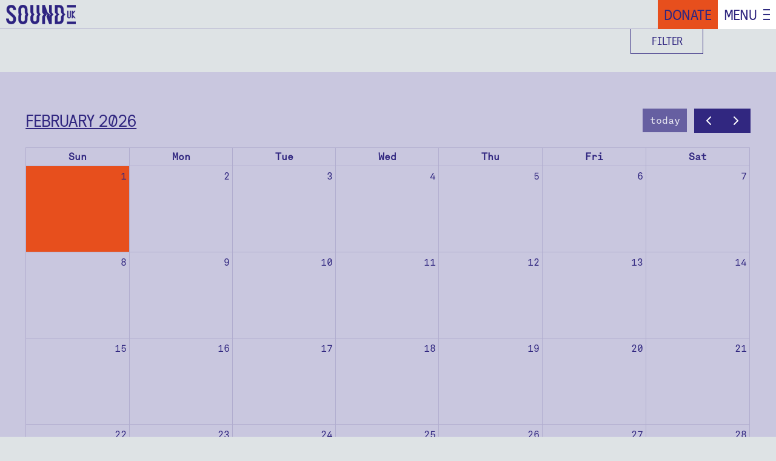

--- FILE ---
content_type: text/html; charset=utf-8
request_url: https://www.sounduk.net/events/?artist=tord-gustavsen&category=rural&year=2013
body_size: 89341
content:

<!doctype html>
<html class="no-js" lang="">
    <head>
        <!-- Google Tag Manager -->
        <script>(function(w,d,s,l,i){w[l]=w[l]||[];w[l].push({'gtm.start':
        new Date().getTime(),event:'gtm.js'});var f=d.getElementsByTagName(s)[0],
        j=d.createElement(s),dl=l!='dataLayer'?'&l='+l:'';j.async=true;j.src=
        'https://www.googletagmanager.com/gtm.js?id='+i+dl;f.parentNode.insertBefore(j,f);
        })(window,document,'script','dataLayer','GTM-MBLRKHH');</script>
        <!-- End Google Tag Manager -->
        <meta name="facebook-domain-verification" content="njzsupuiqsrmovozigxr91w7hdtb8h" />
        <meta charset="utf-8">
        <meta http-equiv="x-ua-compatible" content="ie=edge">
        <title>SOUND UK | Event</title>
        <meta name="description" content="">
        <meta name="viewport" content="width=device-width, initial-scale=1">
        

        <!--<link rel="apple-touch-icon" href="apple-touch-icon.png">-->
        <!-- Place favicon.ico in the root directory -->

        <link rel="stylesheet" href="/static/css/normalize.css">
        <link rel="stylesheet" href="/static/webfontkit-20151014-100914/stylesheet.css">
        <link rel="stylesheet" href="/static/css/main.css">
        <script src="/static/js/vendor/modernizr-2.8.3.min.js"></script>
        <script id="mcjs">!function(c,h,i,m,p){m=c.createElement(h),p=c.getElementsByTagName(h)[0],m.async=1,m.src=i,p.parentNode.insertBefore(m,p)}(document,"script","https://chimpstatic.com/mcjs-connected/js/users/6bfa0cbebfaa1b8fa47a07268/977d404f24e547366294585cc.js");</script>
    </head>
    <body>
        <!-- Google Tag Manager (noscript) -->
        <noscript><iframe src="https://www.googletagmanager.com/ns.html?id=GTM-MBLRKHH"
        height="0" width="0" style="display:none;visibility:hidden"></iframe></noscript>
        <!-- End Google Tag Manager (noscript) -->
        <!--[if lt IE 8]>
            <p class="browserupgrade">You are using an <strong>outdated</strong> browser. Please <a href="http://browsehappy.com/">upgrade your browser</a> to improve your experience.</p>
        <![endif]-->

        <!-- Add your site or application content here -->
        
        <div id="top"></div>
        <header class="header
          
            active
          
        ">
          <div class="clearfix">
            <a class="logo
              
            " href="/"></a>
            
            <!--
              <h2>Events</h2>
            -->
          </div>
        </header>
        <div class="a-0 js-header-menu">
          <ul class="a-0__0">
            
              <li class="a-0__1">
                <a class="a-0__2 a-0__2--0" href="https://www.sounduk.net/page/support-us/" target="_blank">Donate</a>
              </li>
            
            <li class="a-0__1">
              <a class="a-0__2 a-0__2--1 js-header-menu-header" href="#">Menu</a>
            </li>
          </ul>
          <div class="a-0__3 js-header-menu-panel">
            
<ul class="a-1 js-localscroll">
  
    <li class="a-1__0">
      <a
        class="a-1__1 
          
        "
        href="/"
        
      >
        Home
      </a>
      
    </li>
  
    <li class="a-1__0">
      <a
        class="a-1__1 
          
            active
          
        "
        href="/events/"
        
      >
        Events
      </a>
      
        
<ul class="a-1__2">
  
    <li class="a-1__3">
      <a
        class="a-1__4 
          
            active
          
        "
        href="/events/"
        
      >
        Current
      </a>
    </li>
  
    <li class="a-1__3">
      <a
        class="a-1__4 
          
        "
        href="/events/#past"
        
      >
        Past
      </a>
    </li>
  
</ul>

      
    </li>
  
    <li class="a-1__0">
      <a
        class="a-1__1 
          
        "
        href="/page/services/"
        
      >
        Services
      </a>
      
    </li>
  
    <li class="a-1__0">
      <a
        class="a-1__1 
          
        "
        href="/artists/"
        
      >
        Artists
      </a>
      
    </li>
  
    <li class="a-1__0">
      <a
        class="a-1__1 
          
        "
        href="/news/"
        
      >
        News
      </a>
      
    </li>
  
    <li class="a-1__0">
      <a
        class="a-1__1 
          
        "
        href="/page-2/about/"
        
      >
        About
      </a>
      
    </li>
  
    <li class="a-1__0">
      <a
        class="a-1__1 highlight
          
        "
        href="/page/support-us/"
        
          target="_self"
        
      >
        Support Us
      </a>
      
    </li>
  
    <li class="a-1__0">
      <a
        class="a-1__1 
          
        "
        href="#newsletter"
        
      >
        Mailing list
      </a>
      
    </li>
  
    <li class="a-1__0">
      <a
        class="a-1__1 
          
        "
        href="mailto:info@sounduk.net"
        
      >
        Contact
      </a>
      
    </li>
  
</ul>

            
              <ul class="social clearfix">
                
                  <li class="odd"><a class="social-facebook" href="https://www.facebook.com/soundukarts" target="_blank">facebook</a></li>
                
                
                  <li><a class="social-twitter" href="https://twitter.com/soundukarts" target="_blank">twitter</a></li>
                
                
                  <li class="odd"><a class="social-soundcloud" href="https://soundcloud.com/sounduk" target="_blank">soundcloud</a></li>
                
                
                  <li><a class="social-instagram" href="https://www.instagram.com/soundukarts/" target="_blank">instagram</a></li>
                
              </ul>
            
          </div>
        </div>
        
<div class="header-holder"></div>
<div class="js-header">
  <div class="header-middle js-header-panel" style="display: none;">
    <div class="header-middle-inner">
      <div class="_container">
        <div class="clearfix">
          <div class="_four _columns">
            
              <h2>Artist</h2>
              <ul>
                <li><a href="?artist=&amp;category=rural&amp;year=2013">&bull;All</a></li>
                
                  <li><a class="
                    
                  " href="?artist=arcadia-live&amp;category=rural&amp;year=2013">&bull;Arcadia Live</a></li>
                
                  <li><a class="
                    
                  " href="?artist=arun-ghosh-canticle-sun&amp;category=rural&amp;year=2013">&bull;Arun Ghosh: The Canticle of the Sun</a></li>
                
                  <li><a class="
                    
                  " href="?artist=arve-henriksen&amp;category=rural&amp;year=2013">&bull;Arve Henriksen</a></li>
                
                  <li><a class="
                    
                  " href="?artist=hack-poets-guild&amp;category=rural&amp;year=2013">&bull;Hack-Poets Guild</a></li>
                
                  <li><a class="
                    
                  " href="?artist=jason-singh&amp;category=rural&amp;year=2013">&bull;Jason Singh</a></li>
                
                  <li><a class="
                    
                  " href="?artist=jason-singh-drifters&amp;category=rural&amp;year=2013">&bull;Jason Singh - Drifters</a></li>
                
                  <li><a class="
                    
                  " href="?artist=jason-singh-earth-moves&amp;category=rural&amp;year=2013">&bull;Jason Singh - Earth Moves</a></li>
                
                  <li><a class="
                    
                  " href="?artist=jason-singh-hidden-music-trees&amp;category=rural&amp;year=2013">&bull;Jason Singh - The Hidden Music of Trees</a></li>
                
                  <li><a class="
                    
                  " href="?artist=iain-ballamy-stian-carstensen&amp;category=rural&amp;year=2013">&bull;Little Radio: Iain Ballamy &amp; Stian Carstensen</a></li>
                
                  <li><a class="
                    
                  " href="?artist=kimmo-pohjonen&amp;category=rural&amp;year=2013">&bull;Kimmo Pohjonen</a></li>
                
                  <li><a class="
                    
                  " href="?artist=niknak-sankofa&amp;category=rural&amp;year=2013">&bull;NikNak Sankofa</a></li>
                
                  <li><a class="
                    
                  " href="?artist=nils-okland&amp;category=rural&amp;year=2013">&bull;Nils Økland</a></li>
                
                  <li><a class="
                    
                  " href="?artist=paper-cinema&amp;category=rural&amp;year=2013">&bull;The Paper Cinema</a></li>
                
                  <li><a class="
                    
                  " href="?artist=antoine-schmitt&amp;category=rural&amp;year=2013">&bull;Antoine Schmitt</a></li>
                
                  <li><a class="
                    
                  " href="?artist=adrian-utley&amp;category=rural&amp;year=2013">&bull;Adrian Utley</a></li>
                
                  <li><a class="
                    
                  " href="?artist=quercus&amp;category=rural&amp;year=2013">&bull;Quercus</a></li>
                
                  <li><a class="
                    
                  " href="?artist=rachel-becky-unthank&amp;category=rural&amp;year=2013">&bull;Rachel &amp; Becky Unthank</a></li>
                
                  <li><a class="
                    
                  " href="?artist=matthew-bourne&amp;category=rural&amp;year=2013">&bull;Matthew Bourne</a></li>
                
                  <li><a class="
                    
                  " href="?artist=graham-fitkin&amp;category=rural&amp;year=2013">&bull;Graham Fitkin</a></li>
                
                  <li><a class="
                    
                  " href="?artist=martyn-ware&amp;category=rural&amp;year=2013">&bull;Martyn Ware</a></li>
                
                  <li><a class="
                    
                  " href="?artist=terje-isungset&amp;category=rural&amp;year=2013">&bull;Terje Isungset</a></li>
                
                  <li><a class="
                    
                  " href="?artist=tania-kovats&amp;category=rural&amp;year=2013">&bull;Tania Kovats</a></li>
                
                  <li><a class="
                    
                      active
                    
                  " href="?artist=tord-gustavsen&amp;category=rural&amp;year=2013">&bull;Tord Gustavsen</a></li>
                
                  <li><a class="
                    
                  " href="?artist=owen-sheers&amp;category=rural&amp;year=2013">&bull;Owen Sheers</a></li>
                
                  <li><a class="
                    
                  " href="?artist=adrian-mcnally&amp;category=rural&amp;year=2013">&bull;Adrian McNally</a></li>
                
                  <li><a class="
                    
                  " href="?artist=will-gregory-moog-ensemble&amp;category=rural&amp;year=2013">&bull;Will Gregory Moog Ensemble</a></li>
                
                  <li><a class="
                    
                  " href="?artist=frank-vigroux&amp;category=rural&amp;year=2013">&bull;Frank Vigroux</a></li>
                
                  <li><a class="
                    
                  " href="?artist=will-gregory&amp;category=rural&amp;year=2013">&bull;Will Gregory</a></li>
                
                  <li><a class="
                    
                  " href="?artist=dhafer-youssef&amp;category=rural&amp;year=2013">&bull;Dhafer Youssef</a></li>
                
                  <li><a class="
                    
                  " href="?artist=sam-lee&amp;category=rural&amp;year=2013">&bull;Sam Lee</a></li>
                
              </ul>
            
          </div>
          <div class="_four _columns">
            
              <h2>Type</h2>
              <ul>
                <li><a href="?artist=tord-gustavsen&amp;category=&amp;year=2013">&bull;All</a></li>
                
                  <li><a class="
                    
                  " href="?artist=tord-gustavsen&amp;category=event&amp;year=2013">&bull;Event</a></li>
                
                  <li><a class="
                    
                      active
                    
                  " href="?artist=tord-gustavsen&amp;category=rural&amp;year=2013">&bull;Rural</a></li>
                
                  <li><a class="
                    
                  " href="?artist=tord-gustavsen&amp;category=tour&amp;year=2013">&bull;Tour</a></li>
                
              </ul>
            
          </div>
          <div class="_four _columns">
            <h2>Year</h2>
            <ul>
              <li><a href="?artist=tord-gustavsen&amp;category=rural&amp;year=">&bull;All</a></li>
              
                <li><a class="
                  
                " href="?artist=tord-gustavsen&amp;category=rural&amp;year=2025">&bull;2025</a></li>
              
                <li><a class="
                  
                " href="?artist=tord-gustavsen&amp;category=rural&amp;year=2024">&bull;2024</a></li>
              
                <li><a class="
                  
                " href="?artist=tord-gustavsen&amp;category=rural&amp;year=2023">&bull;2023</a></li>
              
                <li><a class="
                  
                " href="?artist=tord-gustavsen&amp;category=rural&amp;year=2022">&bull;2022</a></li>
              
                <li><a class="
                  
                " href="?artist=tord-gustavsen&amp;category=rural&amp;year=2021">&bull;2021</a></li>
              
                <li><a class="
                  
                " href="?artist=tord-gustavsen&amp;category=rural&amp;year=2020">&bull;2020</a></li>
              
                <li><a class="
                  
                " href="?artist=tord-gustavsen&amp;category=rural&amp;year=2019">&bull;2019</a></li>
              
                <li><a class="
                  
                " href="?artist=tord-gustavsen&amp;category=rural&amp;year=2018">&bull;2018</a></li>
              
                <li><a class="
                  
                " href="?artist=tord-gustavsen&amp;category=rural&amp;year=2017">&bull;2017</a></li>
              
                <li><a class="
                  
                " href="?artist=tord-gustavsen&amp;category=rural&amp;year=2016">&bull;2016</a></li>
              
                <li><a class="
                  
                " href="?artist=tord-gustavsen&amp;category=rural&amp;year=2015">&bull;2015</a></li>
              
                <li><a class="
                  
                " href="?artist=tord-gustavsen&amp;category=rural&amp;year=2014">&bull;2014</a></li>
              
                <li><a class="
                  
                    active
                  
                " href="?artist=tord-gustavsen&amp;category=rural&amp;year=2013">&bull;2013</a></li>
              
            </ul>
          </div>
        </div>
      </div>
    </div>
  </div>
  <div class="header-bottom">
    <div class="clearfix">
      <ul class="display">
        <!--<li><a class="display-teaser active" href="#">teaser</a></li>
        <li class="last" ><a class="display-detail" href="#">detail</a></li>-->
      </ul>
      <a class="header-button js-header-button" href="#">Filter</a>
    </div>
  </div>
</div>

  <div class="a-7">
    <div class="_container">
      <script id="calendar-data" type="application/json">{"displayEventTime": false, "events": [{"backgroundColor": "#312780", "borderColor": "#312780", "id": 74, "start": "None", "title": "SOUNDING THE WOOD", "url": "/events/sounding-wood/"}, {"backgroundColor": "#312780", "borderColor": "#312780", "id": 77, "start": "None", "title": "Alight!", "url": "/events/alight/"}, {"backgroundColor": "#312780", "borderColor": "#312780", "id": 4, "start": "2015-11-12 18:30:00+00:00", "title": "The Little Radio", "url": "/events/the-little-radio/"}, {"backgroundColor": "#312780", "borderColor": "#312780", "id": 5, "start": "2015-11-13 19:00:00+00:00", "title": "The Little Radio", "url": "/events/the-little-radio/"}, {"backgroundColor": "#312780", "borderColor": "#312780", "id": 6, "start": "2015-11-14 17:00:00+00:00", "title": "The Little Radio", "url": "/events/the-little-radio/"}, {"backgroundColor": "#312780", "borderColor": "#312780", "id": 7, "start": "2015-11-27 19:30:00+00:00", "title": "The Little Radio", "url": "/events/the-little-radio/"}, {"backgroundColor": "#312780", "borderColor": "#312780", "id": 9, "start": "2015-11-28 20:00:00+00:00", "title": "ECM Jazz Weekend", "url": "/events/ecm-jazz-weekend/"}, {"backgroundColor": "#312780", "borderColor": "#312780", "id": 10, "start": "2015-11-29 20:00:00+00:00", "title": "ECM Jazz Weekend", "url": "/events/ecm-jazz-weekend/"}, {"backgroundColor": "#312780", "borderColor": "#312780", "id": 12, "start": "2016-03-04 20:00:00+00:00", "title": "Moogmemory", "url": "/events/moogmemory-matthew-bourne-michael-england/"}, {"backgroundColor": "#312780", "borderColor": "#312780", "id": 16, "start": "2016-03-05 21:15:00+00:00", "title": "Moogmemory", "url": "/events/moogmemory-matthew-bourne-michael-england/"}, {"backgroundColor": "#312780", "borderColor": "#312780", "id": 20, "start": "2016-03-06 19:30:00+00:00", "title": "Moogmemory", "url": "/events/moogmemory-matthew-bourne-michael-england/"}, {"backgroundColor": "#312780", "borderColor": "#312780", "id": 13, "start": "2016-03-17 20:00:00+00:00", "title": "Moogmemory", "url": "/events/moogmemory-matthew-bourne-michael-england/"}, {"backgroundColor": "#312780", "borderColor": "#312780", "id": 14, "start": "2016-03-18 20:00:00+00:00", "title": "Moogmemory", "url": "/events/moogmemory-matthew-bourne-michael-england/"}, {"backgroundColor": "#312780", "borderColor": "#312780", "id": 21, "start": "2016-04-01 19:30:00+00:00", "title": "Chasing the Whale", "url": "/events/chasing-whale/"}, {"backgroundColor": "#312780", "borderColor": "#312780", "id": 22, "start": "2016-04-02 20:00:00+00:00", "title": "Chasing the Whale", "url": "/events/chasing-whale/"}, {"backgroundColor": "#312780", "borderColor": "#312780", "id": 23, "start": "2016-04-03 20:00:00+00:00", "title": "Chasing the Whale", "url": "/events/chasing-whale/"}, {"backgroundColor": "#312780", "borderColor": "#312780", "id": 24, "start": "2016-04-04 20:00:00+00:00", "title": "Chasing the Whale", "url": "/events/chasing-whale/"}, {"backgroundColor": "#312780", "borderColor": "#312780", "id": 25, "start": "2016-04-05 20:00:00+00:00", "title": "Chasing the Whale", "url": "/events/chasing-whale/"}, {"backgroundColor": "#312780", "borderColor": "#312780", "id": 26, "start": "2016-04-06 20:00:00+00:00", "title": "Chasing the Whale", "url": "/events/chasing-whale/"}, {"backgroundColor": "#312780", "borderColor": "#312780", "id": 15, "start": "2016-04-23 20:00:00+00:00", "title": "Moogmemory", "url": "/events/moogmemory-matthew-bourne-michael-england/"}, {"backgroundColor": "#312780", "borderColor": "#312780", "id": 27, "start": "2016-05-11 19:30:00+00:00", "title": "Places of Worship", "url": "/events/arve-henriksen-places-worship/"}, {"backgroundColor": "#312780", "borderColor": "#312780", "id": 18, "start": "2016-05-12 20:00:00+00:00", "title": "Places of Worship", "url": "/events/arve-henriksen-places-worship/"}, {"backgroundColor": "#312780", "borderColor": "#312780", "id": 19, "start": "2016-05-13 19:30:00+00:00", "title": "Places of Worship", "url": "/events/arve-henriksen-places-worship/"}, {"backgroundColor": "#312780", "borderColor": "#312780", "id": 28, "start": "2016-06-03 19:30:00+00:00", "title": "Quercus", "url": "/events/quercus/"}, {"backgroundColor": "#312780", "borderColor": "#312780", "id": 29, "start": "2016-06-17 19:30:00+00:00", "title": "Quercus", "url": "/events/quercus/"}, {"backgroundColor": "#312780", "borderColor": "#312780", "id": 30, "start": "2016-06-22 19:00:00+00:00", "title": "The Little Radio", "url": "/events/the-little-radio/"}, {"backgroundColor": "#312780", "borderColor": "#312780", "id": 33, "start": "2016-10-19 18:15:00+00:00", "title": "Ghost Stories", "url": "/events/ghost-stories/"}, {"backgroundColor": "#312780", "borderColor": "#312780", "id": 34, "start": "2016-10-20 19:00:00+00:00", "title": "Ghost Stories", "url": "/events/ghost-stories/"}, {"backgroundColor": "#312780", "borderColor": "#312780", "id": 35, "start": "2016-10-21 19:00:00+00:00", "title": "Ghost Stories", "url": "/events/ghost-stories/"}, {"backgroundColor": "#312780", "borderColor": "#312780", "id": 36, "start": "2016-10-22 19:00:00+00:00", "title": "Ghost Stories", "url": "/events/ghost-stories/"}, {"backgroundColor": "#312780", "borderColor": "#312780", "id": 37, "start": "2016-10-23 19:00:00+00:00", "title": "Ghost Stories", "url": "/events/ghost-stories/"}, {"backgroundColor": "#312780", "borderColor": "#312780", "id": 31, "start": "2016-10-25 20:00:00+00:00", "title": "Ice Music", "url": "/events/ice-music/"}, {"backgroundColor": "#312780", "borderColor": "#312780", "id": 32, "start": "2016-10-26 19:30:00+00:00", "title": "Ice Music", "url": "/events/ice-music/"}, {"backgroundColor": "#312780", "borderColor": "#312780", "id": 51, "start": "2016-11-10 20:00:00+00:00", "title": "Nils \u00d8kland Band", "url": "/events/nils-okland-band/"}, {"backgroundColor": "#312780", "borderColor": "#312780", "id": 52, "start": "2016-11-11 20:00:00+00:00", "title": "Nils \u00d8kland Band", "url": "/events/nils-okland-band/"}, {"backgroundColor": "#312780", "borderColor": "#312780", "id": 59, "start": "2016-12-02 19:30:00+00:00", "title": "A Norwegian Concert at Christmas", "url": "/events/norwegian-concert-christmas/"}, {"backgroundColor": "#312780", "borderColor": "#312780", "id": 65, "start": "2017-02-09 20:00:00+00:00", "title": "QUERCUS", "url": "/events/quercus-uk-tour/"}, {"backgroundColor": "#312780", "borderColor": "#312780", "id": 53, "start": "2017-02-25 19:30:00+00:00", "title": "Broadside Ballads", "url": "/events/broadside-ballads/"}, {"backgroundColor": "#312780", "borderColor": "#312780", "id": 54, "start": "2017-02-26 12:00:00+00:00", "title": "Broadside Ballads", "url": "/events/broadside-ballads/"}, {"backgroundColor": "#312780", "borderColor": "#312780", "id": 55, "start": "2017-02-26 16:30:00+00:00", "title": "Broadside Ballads", "url": "/events/broadside-ballads/"}, {"backgroundColor": "#312780", "borderColor": "#312780", "id": 56, "start": "2017-02-27 20:00:00+00:00", "title": "Broadside Ballads", "url": "/events/broadside-ballads/"}, {"backgroundColor": "#312780", "borderColor": "#312780", "id": 57, "start": "2017-02-28 20:00:00+00:00", "title": "Broadside Ballads", "url": "/events/broadside-ballads/"}, {"backgroundColor": "#312780", "borderColor": "#312780", "id": 58, "start": "2017-03-01 20:00:00+00:00", "title": "Broadside Ballads", "url": "/events/broadside-ballads/"}, {"backgroundColor": "#312780", "borderColor": "#312780", "id": 69, "start": "2017-03-08 19:45:00+00:00", "title": "Trio Mediaeval & Arve Henriksen Rimur", "url": "/events/trio-mediaeval-arve-henriksen-rimur/"}, {"backgroundColor": "#312780", "borderColor": "#312780", "id": 70, "start": "2017-03-09 20:00:00+00:00", "title": "Trio Mediaeval & Arve Henriksen Rimur", "url": "/events/trio-mediaeval-arve-henriksen-rimur/"}, {"backgroundColor": "#312780", "borderColor": "#312780", "id": 71, "start": "2017-03-10 20:00:00+00:00", "title": "Trio Mediaeval & Arve Henriksen Rimur", "url": "/events/trio-mediaeval-arve-henriksen-rimur/"}, {"backgroundColor": "#312780", "borderColor": "#312780", "id": 64, "start": "2017-03-22 19:00:00+00:00", "title": "Tyondai Braxton | Dawn of Midi ", "url": "/events/tyondai-braxton-dawn-midi/"}, {"backgroundColor": "#312780", "borderColor": "#312780", "id": 60, "start": "2017-03-23 19:30:00+00:00", "title": "Tyondai Braxton | Dawn of Midi ", "url": "/events/tyondai-braxton-dawn-midi/"}, {"backgroundColor": "#312780", "borderColor": "#312780", "id": 61, "start": "2017-03-24 18:45:00+00:00", "title": "Tyondai Braxton | Dawn of Midi ", "url": "/events/tyondai-braxton-dawn-midi/"}, {"backgroundColor": "#312780", "borderColor": "#312780", "id": 62, "start": "2017-03-25 19:30:00+00:00", "title": "Tyondai Braxton | Dawn of Midi ", "url": "/events/tyondai-braxton-dawn-midi/"}, {"backgroundColor": "#312780", "borderColor": "#312780", "id": 63, "start": "2017-03-26 19:30:00+00:00", "title": "Tyondai Braxton | Dawn of Midi ", "url": "/events/tyondai-braxton-dawn-midi/"}, {"backgroundColor": "#312780", "borderColor": "#312780", "id": 66, "start": "2017-04-08 20:00:00+00:00", "title": "QUERCUS", "url": "/events/quercus-uk-tour/"}, {"backgroundColor": "#312780", "borderColor": "#312780", "id": 67, "start": "2017-05-10 20:00:00+00:00", "title": "QUERCUS", "url": "/events/quercus-uk-tour/"}, {"backgroundColor": "#312780", "borderColor": "#312780", "id": 68, "start": "2017-05-11 20:30:00+00:00", "title": "QUERCUS", "url": "/events/quercus-uk-tour/"}, {"backgroundColor": "#312780", "borderColor": "#312780", "id": 72, "start": "2017-09-16 19:30:00+00:00", "title": "TOM PHILLIPS", "url": "/events/tom-phillips/"}, {"backgroundColor": "#312780", "borderColor": "#312780", "id": 73, "start": "2017-09-17 19:30:00+00:00", "title": "TOM PHILLIPS", "url": "/events/tom-phillips/"}, {"backgroundColor": "#312780", "borderColor": "#312780", "id": 78, "start": "2017-10-18 19:30:00+00:00", "title": "KELD: Freshwater Songs ", "url": "/events/keld-freshwater-songs/"}, {"backgroundColor": "#312780", "borderColor": "#312780", "id": 79, "start": "2017-10-19 19:30:00+00:00", "title": "KELD: Freshwater Songs ", "url": "/events/keld-freshwater-songs/"}, {"backgroundColor": "#312780", "borderColor": "#312780", "id": 80, "start": "2017-10-20 19:30:00+00:00", "title": "KELD: Freshwater Songs ", "url": "/events/keld-freshwater-songs/"}, {"backgroundColor": "#312780", "borderColor": "#312780", "id": 81, "start": "2017-10-21 19:30:00+00:00", "title": "KELD: Freshwater Songs ", "url": "/events/keld-freshwater-songs/"}, {"backgroundColor": "#312780", "borderColor": "#312780", "id": 82, "start": "2017-12-15 18:00:00+00:00", "title": "Ice Music - Part of Nordic Matters", "url": "/events/ice-music-part-nordic-matters/"}, {"backgroundColor": "#312780", "borderColor": "#312780", "id": 83, "start": "2018-02-16 19:45:00+00:00", "title": "Quercus - Feb 2018", "url": "/events/quercus-feb-2018/"}, {"backgroundColor": "#312780", "borderColor": "#312780", "id": 84, "start": "2018-02-17 19:00:00+00:00", "title": "Quercus - Feb 2018", "url": "/events/quercus-feb-2018/"}, {"backgroundColor": "#312780", "borderColor": "#312780", "id": 86, "start": "2018-03-18 19:30:00+00:00", "title": " PLAY!", "url": "/events/play-charles-hazlewood-army-generals-and-british-p/"}, {"backgroundColor": "#312780", "borderColor": "#312780", "id": 87, "start": "2018-03-20 19:30:00+00:00", "title": " PLAY!", "url": "/events/play-charles-hazlewood-army-generals-and-british-p/"}, {"backgroundColor": "#312780", "borderColor": "#312780", "id": 85, "start": "2018-05-12 14:00:00+00:00", "title": "Will Gregory Moog Ensemble - Sounds and Visions", "url": "/events/will-gregory-moog-ensemble-sounds-and-visions/"}, {"backgroundColor": "#312780", "borderColor": "#312780", "id": 88, "start": "2018-05-21 19:30:00+00:00", "title": "A Change Is Gonna Come", "url": "/events/change-gonna-come/"}, {"backgroundColor": "#312780", "borderColor": "#312780", "id": 89, "start": "2018-05-22 19:30:00+00:00", "title": "A Change Is Gonna Come", "url": "/events/change-gonna-come/"}, {"backgroundColor": "#312780", "borderColor": "#312780", "id": 90, "start": "2018-05-29 20:00:00+00:00", "title": "A Change Is Gonna Come", "url": "/events/change-gonna-come/"}, {"backgroundColor": "#312780", "borderColor": "#312780", "id": 99, "start": "2018-09-29 19:00:00+00:00", "title": " The Planets 2018", "url": "/events/planets-2018/"}, {"backgroundColor": "#312780", "borderColor": "#312780", "id": 102, "start": "2018-09-29 21:00:00+00:00", "title": " The Planets 2018", "url": "/events/planets-2018/"}, {"backgroundColor": "#312780", "borderColor": "#312780", "id": 98, "start": "2018-09-30 19:00:00+00:00", "title": " The Planets 2018", "url": "/events/planets-2018/"}, {"backgroundColor": "#312780", "borderColor": "#312780", "id": 100, "start": "2018-10-01 18:30:00+00:00", "title": " The Planets 2018", "url": "/events/planets-2018/"}, {"backgroundColor": "#312780", "borderColor": "#312780", "id": 101, "start": "2018-10-01 20:15:00+00:00", "title": " The Planets 2018", "url": "/events/planets-2018/"}, {"backgroundColor": "#312780", "borderColor": "#312780", "id": 97, "start": "2018-10-02 19:00:00+00:00", "title": " The Planets 2018", "url": "/events/planets-2018/"}, {"backgroundColor": "#312780", "borderColor": "#312780", "id": 91, "start": "2018-10-12 20:00:00+00:00", "title": "Letters I Haven\u2019t Written", "url": "/events/letters-i-havent-written/"}, {"backgroundColor": "#312780", "borderColor": "#312780", "id": 92, "start": "2018-10-13 19:30:00+00:00", "title": "Letters I Haven\u2019t Written", "url": "/events/letters-i-havent-written/"}, {"backgroundColor": "#312780", "borderColor": "#312780", "id": 93, "start": "2018-10-14 19:30:00+00:00", "title": "Letters I Haven\u2019t Written", "url": "/events/letters-i-havent-written/"}, {"backgroundColor": "#312780", "borderColor": "#312780", "id": 94, "start": "2018-10-16 20:00:00+00:00", "title": "Letters I Haven\u2019t Written", "url": "/events/letters-i-havent-written/"}, {"backgroundColor": "#312780", "borderColor": "#312780", "id": 95, "start": "2018-10-17 19:30:00+00:00", "title": "Letters I Haven\u2019t Written", "url": "/events/letters-i-havent-written/"}, {"backgroundColor": "#312780", "borderColor": "#312780", "id": 96, "start": "2018-10-18 19:30:00+00:00", "title": "Letters I Haven\u2019t Written", "url": "/events/letters-i-havent-written/"}, {"backgroundColor": "#312780", "borderColor": "#312780", "id": 103, "start": "2018-11-03 20:00:00+00:00", "title": "The Will Gregory Moog Ensemble - 2018 Tour", "url": "/events/will-gregory-moog-ensemble-2018-tour/"}, {"backgroundColor": "#312780", "borderColor": "#312780", "id": 104, "start": "2018-11-06 20:00:00+00:00", "title": "The Will Gregory Moog Ensemble - 2018 Tour", "url": "/events/will-gregory-moog-ensemble-2018-tour/"}, {"backgroundColor": "#312780", "borderColor": "#312780", "id": 105, "start": "2018-11-07 20:00:00+00:00", "title": "The Will Gregory Moog Ensemble - 2018 Tour", "url": "/events/will-gregory-moog-ensemble-2018-tour/"}, {"backgroundColor": "#312780", "borderColor": "#312780", "id": 106, "start": "2018-11-08 20:30:00+00:00", "title": "The Will Gregory Moog Ensemble - 2018 Tour", "url": "/events/will-gregory-moog-ensemble-2018-tour/"}, {"backgroundColor": "#312780", "borderColor": "#312780", "id": 121, "start": "2018-12-07 17:00:00+00:00", "title": "Yazz Ahmed", "url": "/events/yazz-ahmed/"}, {"backgroundColor": "#312780", "borderColor": "#312780", "id": 112, "start": "2019-01-25 19:30:00+00:00", "title": "Ghost Stories: Tales of the Supernatural", "url": "/events/ghost-stories-tales-supernatural/"}, {"backgroundColor": "#312780", "borderColor": "#312780", "id": 113, "start": "2019-01-26 19:30:00+00:00", "title": "Ghost Stories: Tales of the Supernatural", "url": "/events/ghost-stories-tales-supernatural/"}, {"backgroundColor": "#312780", "borderColor": "#312780", "id": 114, "start": "2019-01-27 16:00:00+00:00", "title": "Ghost Stories: Tales of the Supernatural", "url": "/events/ghost-stories-tales-supernatural/"}, {"backgroundColor": "#312780", "borderColor": "#312780", "id": 115, "start": "2019-01-28 20:00:00+00:00", "title": "Ghost Stories: Tales of the Supernatural", "url": "/events/ghost-stories-tales-supernatural/"}, {"backgroundColor": "#312780", "borderColor": "#312780", "id": 116, "start": "2019-01-29 19:45:00+00:00", "title": "Ghost Stories: Tales of the Supernatural", "url": "/events/ghost-stories-tales-supernatural/"}, {"backgroundColor": "#312780", "borderColor": "#312780", "id": 117, "start": "2019-01-31 19:00:00+00:00", "title": "Ghost Stories: Tales of the Supernatural", "url": "/events/ghost-stories-tales-supernatural/"}, {"backgroundColor": "#312780", "borderColor": "#312780", "id": 118, "start": "2019-02-01 19:30:00+00:00", "title": "Ghost Stories: Tales of the Supernatural", "url": "/events/ghost-stories-tales-supernatural/"}, {"backgroundColor": "#312780", "borderColor": "#312780", "id": 119, "start": "2019-02-02 14:00:00+00:00", "title": "Ghost Stories: Tales of the Supernatural", "url": "/events/ghost-stories-tales-supernatural/"}, {"backgroundColor": "#312780", "borderColor": "#312780", "id": 122, "start": "2019-02-02 17:00:00+00:00", "title": "Ghost Stories: Tales of the Supernatural", "url": "/events/ghost-stories-tales-supernatural/"}, {"backgroundColor": "#312780", "borderColor": "#312780", "id": 120, "start": "2019-02-02 19:30:00+00:00", "title": "Ghost Stories: Tales of the Supernatural", "url": "/events/ghost-stories-tales-supernatural/"}, {"backgroundColor": "#312780", "borderColor": "#312780", "id": 107, "start": "2019-03-12 19:30:00+00:00", "title": "Tippett & Bourne", "url": "/events/tippett-bourne/"}, {"backgroundColor": "#312780", "borderColor": "#312780", "id": 108, "start": "2019-03-23 14:00:00+00:00", "title": "Tippett & Bourne", "url": "/events/tippett-bourne/"}, {"backgroundColor": "#312780", "borderColor": "#312780", "id": 110, "start": "2019-04-28 19:45:00+00:00", "title": "Tippett & Bourne", "url": "/events/tippett-bourne/"}, {"backgroundColor": "#312780", "borderColor": "#312780", "id": 133, "start": "2019-05-13 19:30:00+00:00", "title": "Quercus tour", "url": "/events/quercus-tour-2019/"}, {"backgroundColor": "#312780", "borderColor": "#312780", "id": 128, "start": "2019-05-22 20:00:00+00:00", "title": "Ariwo", "url": "/events/ariwo/"}, {"backgroundColor": "#312780", "borderColor": "#312780", "id": 111, "start": "2019-05-23 19:30:00+00:00", "title": "Tippett & Bourne", "url": "/events/tippett-bourne/"}, {"backgroundColor": "#312780", "borderColor": "#312780", "id": 127, "start": "2019-05-23 20:00:00+00:00", "title": "Quercus tour", "url": "/events/quercus-tour-2019/"}, {"backgroundColor": "#312780", "borderColor": "#312780", "id": 129, "start": "2019-05-24 22:00:00+00:00", "title": "Ariwo", "url": "/events/ariwo/"}, {"backgroundColor": "#312780", "borderColor": "#312780", "id": 134, "start": "2019-05-25 15:00:00+00:00", "title": "Ariwo", "url": "/events/ariwo/"}, {"backgroundColor": "#312780", "borderColor": "#312780", "id": 132, "start": "2019-05-30 20:00:00+00:00", "title": "Ariwo", "url": "/events/ariwo/"}, {"backgroundColor": "#312780", "borderColor": "#312780", "id": 130, "start": "2019-05-31 18:30:00+00:00", "title": "Ariwo", "url": "/events/ariwo/"}, {"backgroundColor": "#312780", "borderColor": "#312780", "id": 131, "start": "2019-06-02 19:30:00+00:00", "title": "Ariwo", "url": "/events/ariwo/"}, {"backgroundColor": "#312780", "borderColor": "#312780", "id": 126, "start": "2019-06-21 19:30:00+00:00", "title": "Quercus tour", "url": "/events/quercus-tour-2019/"}, {"backgroundColor": "#312780", "borderColor": "#312780", "id": 151, "start": "2019-06-30 12:00:00+00:00", "title": "Ligeti Quartet | The Planets II", "url": "/events/ligeti-quartet-planets-ii/"}, {"backgroundColor": "#312780", "borderColor": "#312780", "id": 123, "start": "2019-07-13 14:00:00+00:00", "title": "The Will Gregory Moog Ensemble - Paris", "url": "/events/will-gregory-moog-ensemble-paris/"}, {"backgroundColor": "#312780", "borderColor": "#312780", "id": 124, "start": "2019-07-13 16:00:00+00:00", "title": "The Will Gregory Moog Ensemble - Paris", "url": "/events/will-gregory-moog-ensemble-paris/"}, {"backgroundColor": "#312780", "borderColor": "#312780", "id": 149, "start": "2019-07-14 15:15:00+00:00", "title": "A Change Is Gonna Come 2019", "url": "/events/change-gonna-come-at-2019/"}, {"backgroundColor": "#312780", "borderColor": "#312780", "id": 150, "start": "2019-07-21 19:30:00+00:00", "title": "A Change Is Gonna Come 2019", "url": "/events/change-gonna-come-at-2019/"}, {"backgroundColor": "#312780", "borderColor": "#312780", "id": 135, "start": "2019-07-22 20:00:00+00:00", "title": "A Change Is Gonna Come 2019", "url": "/events/change-gonna-come-at-2019/"}, {"backgroundColor": "#312780", "borderColor": "#312780", "id": 125, "start": "2019-07-28 14:00:00+00:00", "title": "A Change Is Gonna Come 2019", "url": "/events/change-gonna-come-at-2019/"}, {"backgroundColor": "#312780", "borderColor": "#312780", "id": 160, "start": "2019-10-02 20:00:00+00:00", "title": "Quercus tour", "url": "/events/quercus-tour-2019/"}, {"backgroundColor": "#312780", "borderColor": "#312780", "id": 142, "start": "2019-10-04 19:45:00+00:00", "title": "REFLECT BUDE ", "url": "/events/reflect-bude/"}, {"backgroundColor": "#312780", "borderColor": "#312780", "id": 144, "start": "2019-10-05 11:00:00+00:00", "title": "REFLECT BUDE ", "url": "/events/reflect-bude/"}, {"backgroundColor": "#312780", "borderColor": "#312780", "id": 145, "start": "2019-10-05 15:00:00+00:00", "title": "REFLECT BUDE ", "url": "/events/reflect-bude/"}, {"backgroundColor": "#312780", "borderColor": "#312780", "id": 143, "start": "2019-10-05 19:45:00+00:00", "title": "REFLECT BUDE ", "url": "/events/reflect-bude/"}, {"backgroundColor": "#312780", "borderColor": "#312780", "id": 146, "start": "2019-10-06 11:00:00+00:00", "title": "REFLECT BUDE ", "url": "/events/reflect-bude/"}, {"backgroundColor": "#312780", "borderColor": "#312780", "id": 147, "start": "2019-10-06 15:00:00+00:00", "title": "REFLECT BUDE ", "url": "/events/reflect-bude/"}, {"backgroundColor": "#312780", "borderColor": "#312780", "id": 148, "start": "2019-10-06 19:45:00+00:00", "title": "REFLECT BUDE ", "url": "/events/reflect-bude/"}, {"backgroundColor": "#312780", "borderColor": "#312780", "id": 136, "start": "2019-10-11 19:30:00+00:00", "title": "REFLECT GRAVESHAM", "url": "/events/reflect-gravesham/"}, {"backgroundColor": "#312780", "borderColor": "#312780", "id": 138, "start": "2019-10-12 11:00:00+00:00", "title": "REFLECT GRAVESHAM", "url": "/events/reflect-gravesham/"}, {"backgroundColor": "#312780", "borderColor": "#312780", "id": 159, "start": "2019-10-12 12:00:00+00:00", "title": "Tippett & Bourne", "url": "/events/tippett-bourne/"}, {"backgroundColor": "#312780", "borderColor": "#312780", "id": 140, "start": "2019-10-12 15:00:00+00:00", "title": "REFLECT GRAVESHAM", "url": "/events/reflect-gravesham/"}, {"backgroundColor": "#312780", "borderColor": "#312780", "id": 137, "start": "2019-10-12 19:30:00+00:00", "title": "REFLECT GRAVESHAM", "url": "/events/reflect-gravesham/"}, {"backgroundColor": "#312780", "borderColor": "#312780", "id": 139, "start": "2019-10-13 11:00:00+00:00", "title": "REFLECT GRAVESHAM", "url": "/events/reflect-gravesham/"}, {"backgroundColor": "#312780", "borderColor": "#312780", "id": 141, "start": "2019-10-13 15:00:00+00:00", "title": "REFLECT GRAVESHAM", "url": "/events/reflect-gravesham/"}, {"backgroundColor": "#312780", "borderColor": "#312780", "id": 158, "start": "2019-11-10 19:30:00+00:00", "title": "A Change Is Gonna Come 2019", "url": "/events/change-gonna-come-at-2019/"}, {"backgroundColor": "#312780", "borderColor": "#312780", "id": 152, "start": "2019-11-12 20:00:00+00:00", "title": "Julia Kent + Daniel Thorne ", "url": "/events/julia-kent-daniel-thorne/"}, {"backgroundColor": "#312780", "borderColor": "#312780", "id": 153, "start": "2019-11-13 20:00:00+00:00", "title": "Julia Kent + Daniel Thorne ", "url": "/events/julia-kent-daniel-thorne/"}, {"backgroundColor": "#312780", "borderColor": "#312780", "id": 154, "start": "2019-11-14 20:15:00+00:00", "title": "Julia Kent + Daniel Thorne ", "url": "/events/julia-kent-daniel-thorne/"}, {"backgroundColor": "#312780", "borderColor": "#312780", "id": 155, "start": "2019-11-15 20:00:00+00:00", "title": "Julia Kent + Daniel Thorne ", "url": "/events/julia-kent-daniel-thorne/"}, {"backgroundColor": "#312780", "borderColor": "#312780", "id": 156, "start": "2019-11-16 19:30:00+00:00", "title": "Julia Kent + Daniel Thorne ", "url": "/events/julia-kent-daniel-thorne/"}, {"backgroundColor": "#312780", "borderColor": "#312780", "id": 157, "start": "2019-11-17 19:30:00+00:00", "title": "Julia Kent + Daniel Thorne ", "url": "/events/julia-kent-daniel-thorne/"}, {"backgroundColor": "#312780", "borderColor": "#312780", "id": 165, "start": "2020-01-25 19:30:00+00:00", "title": "Quercus tour", "url": "/events/quercus-tour-2019/"}, {"backgroundColor": "#312780", "borderColor": "#312780", "id": 166, "start": "2020-02-16 19:30:00+00:00", "title": "Quercus tour", "url": "/events/quercus-tour-2019/"}, {"backgroundColor": "#312780", "borderColor": "#312780", "id": 161, "start": "2020-02-29 20:00:00+00:00", "title": "FUNK: A Music Revolution", "url": "/events/funk-music-revolution/"}, {"backgroundColor": "#312780", "borderColor": "#312780", "id": 162, "start": "2020-03-01 19:30:00+00:00", "title": "FUNK: A Music Revolution", "url": "/events/funk-music-revolution/"}, {"backgroundColor": "#312780", "borderColor": "#312780", "id": 163, "start": "2020-03-02 19:30:00+00:00", "title": "FUNK: A Music Revolution", "url": "/events/funk-music-revolution/"}, {"backgroundColor": "#312780", "borderColor": "#312780", "id": 164, "start": "2020-03-03 19:30:00+00:00", "title": "FUNK: A Music Revolution", "url": "/events/funk-music-revolution/"}, {"backgroundColor": "#312780", "borderColor": "#312780", "id": 168, "start": "2020-03-04 19:30:00+00:00", "title": "FUNK: A Music Revolution", "url": "/events/funk-music-revolution/"}, {"backgroundColor": "#312780", "borderColor": "#312780", "id": 167, "start": "2020-03-13 19:45:00+00:00", "title": "Tippett & Bourne", "url": "/events/tippett-bourne/"}, {"backgroundColor": "#312780", "borderColor": "#312780", "id": 169, "start": "2020-03-21 17:00:00+00:00", "title": "12 Years | Sarah Nicolls", "url": "/events/12-years-sarah-nicolls/"}, {"backgroundColor": "#312780", "borderColor": "#312780", "id": 193, "start": "2020-03-24 19:30:00+00:00", "title": "12 Years | Sarah Nicolls", "url": "/events/12-years-sarah-nicolls/"}, {"backgroundColor": "#312780", "borderColor": "#312780", "id": 171, "start": "2020-04-03 20:00:00+00:00", "title": "12 Years | Sarah Nicolls", "url": "/events/12-years-sarah-nicolls/"}, {"backgroundColor": "#312780", "borderColor": "#312780", "id": 172, "start": "2020-04-30 20:10:00+00:00", "title": "12 Years | Sarah Nicolls", "url": "/events/12-years-sarah-nicolls/"}, {"backgroundColor": "#312780", "borderColor": "#312780", "id": 196, "start": "2020-10-08 19:30:00+00:00", "title": "12 Years | Sarah Nicolls | 12 Streams", "url": "/events/12-Years-Sarah-Nicolls-12-Streams/"}, {"backgroundColor": "#312780", "borderColor": "#312780", "id": 197, "start": "2020-10-09 19:30:00+00:00", "title": "12 Years | Sarah Nicolls | 12 Streams", "url": "/events/12-Years-Sarah-Nicolls-12-Streams/"}, {"backgroundColor": "#312780", "borderColor": "#312780", "id": 198, "start": "2020-10-10 19:30:00+00:00", "title": "12 Years | Sarah Nicolls | 12 Streams", "url": "/events/12-Years-Sarah-Nicolls-12-Streams/"}, {"backgroundColor": "#312780", "borderColor": "#312780", "id": 205, "start": "2020-10-11 19:30:00+00:00", "title": "12 Years | Sarah Nicolls | 12 Streams", "url": "/events/12-Years-Sarah-Nicolls-12-Streams/"}, {"backgroundColor": "#312780", "borderColor": "#312780", "id": 195, "start": "2020-10-14 19:30:00+00:00", "title": "12 Years | Sarah Nicolls | 12 Streams", "url": "/events/12-Years-Sarah-Nicolls-12-Streams/"}, {"backgroundColor": "#312780", "borderColor": "#312780", "id": 199, "start": "2020-10-15 19:30:00+00:00", "title": "12 Years | Sarah Nicolls | 12 Streams", "url": "/events/12-Years-Sarah-Nicolls-12-Streams/"}, {"backgroundColor": "#312780", "borderColor": "#312780", "id": 200, "start": "2020-10-16 19:30:00+00:00", "title": "12 Years | Sarah Nicolls | 12 Streams", "url": "/events/12-Years-Sarah-Nicolls-12-Streams/"}, {"backgroundColor": "#312780", "borderColor": "#312780", "id": 201, "start": "2020-10-17 19:30:00+00:00", "title": "12 Years | Sarah Nicolls | 12 Streams", "url": "/events/12-Years-Sarah-Nicolls-12-Streams/"}, {"backgroundColor": "#312780", "borderColor": "#312780", "id": 202, "start": "2020-10-22 19:30:00+00:00", "title": "12 Years | Sarah Nicolls | 12 Streams", "url": "/events/12-Years-Sarah-Nicolls-12-Streams/"}, {"backgroundColor": "#312780", "borderColor": "#312780", "id": 203, "start": "2020-10-23 19:30:00+00:00", "title": "12 Years | Sarah Nicolls | 12 Streams", "url": "/events/12-Years-Sarah-Nicolls-12-Streams/"}, {"backgroundColor": "#312780", "borderColor": "#312780", "id": 194, "start": "2020-10-24 19:30:00+00:00", "title": "12 Years | Sarah Nicolls | 12 Streams", "url": "/events/12-Years-Sarah-Nicolls-12-Streams/"}, {"backgroundColor": "#312780", "borderColor": "#312780", "id": 204, "start": "2020-10-25 19:30:00+00:00", "title": "12 Years | Sarah Nicolls | 12 Streams", "url": "/events/12-Years-Sarah-Nicolls-12-Streams/"}, {"backgroundColor": "#312780", "borderColor": "#312780", "id": 206, "start": "2021-03-23 12:30:00+00:00", "title": "A Song For Us", "url": "/events/a-song-for-us/"}, {"backgroundColor": "#312780", "borderColor": "#312780", "id": 212, "start": "2021-08-04 12:30:00+00:00", "title": "A Song For Us", "url": "/events/a-song-for-us/"}, {"backgroundColor": "#312780", "borderColor": "#312780", "id": 213, "start": "2021-08-07 14:30:00+00:00", "title": "A Song For Us", "url": "/events/a-song-for-us/"}, {"backgroundColor": "#312780", "borderColor": "#312780", "id": 214, "start": "2021-08-11 12:30:00+00:00", "title": "A Song For Us", "url": "/events/a-song-for-us/"}, {"backgroundColor": "#312780", "borderColor": "#312780", "id": 215, "start": "2021-09-19 19:30:00+00:00", "title": "What She Said", "url": "/events/what-she-said/"}, {"backgroundColor": "#312780", "borderColor": "#312780", "id": 216, "start": "2021-09-30 19:30:00+00:00", "title": "What She Said", "url": "/events/what-she-said/"}, {"backgroundColor": "#312780", "borderColor": "#312780", "id": 217, "start": "2021-10-01 20:00:00+00:00", "title": "What She Said", "url": "/events/what-she-said/"}, {"backgroundColor": "#312780", "borderColor": "#312780", "id": 218, "start": "2021-10-03 20:00:00+00:00", "title": "What She Said", "url": "/events/what-she-said/"}, {"backgroundColor": "#312780", "borderColor": "#312780", "id": 220, "start": "2021-11-04 13:00:00+00:00", "title": "A Song For Us", "url": "/events/a-song-for-us/"}, {"backgroundColor": "#312780", "borderColor": "#312780", "id": 221, "start": "2021-11-10 13:00:00+00:00", "title": "A Song For Us", "url": "/events/a-song-for-us/"}, {"backgroundColor": "#312780", "borderColor": "#312780", "id": 208, "start": "2021-11-16 20:00:00+00:00", "title": "Arctic Ice Music", "url": "/events/arctic-ice-music/"}, {"backgroundColor": "#312780", "borderColor": "#312780", "id": 209, "start": "2021-11-17 19:30:00+00:00", "title": "Arctic Ice Music", "url": "/events/arctic-ice-music/"}, {"backgroundColor": "#312780", "borderColor": "#312780", "id": 210, "start": "2021-11-18 19:30:00+00:00", "title": "Arctic Ice Music", "url": "/events/arctic-ice-music/"}, {"backgroundColor": "#312780", "borderColor": "#312780", "id": 211, "start": "2021-11-19 20:00:00+00:00", "title": "Arctic Ice Music", "url": "/events/arctic-ice-music/"}, {"backgroundColor": "#312780", "borderColor": "#312780", "id": 235, "start": "2021-12-14 13:00:00+00:00", "title": "A Song For Us", "url": "/events/a-song-for-us/"}, {"backgroundColor": "#312780", "borderColor": "#312780", "id": 236, "start": "2021-12-14 19:00:00+00:00", "title": "A Song For Us", "url": "/events/a-song-for-us/"}, {"backgroundColor": "#312780", "borderColor": "#312780", "id": 237, "start": "2022-02-02 12:30:00+00:00", "title": "A Song For Us", "url": "/events/a-song-for-us/"}, {"backgroundColor": "#312780", "borderColor": "#312780", "id": 229, "start": "2022-03-04 19:30:00+00:00", "title": "Keeley Forsyth Limbs Tour", "url": "/events/keeley-forsyth-limbs-tour/"}, {"backgroundColor": "#312780", "borderColor": "#312780", "id": 230, "start": "2022-03-05 19:30:00+00:00", "title": "Keeley Forsyth Limbs Tour", "url": "/events/keeley-forsyth-limbs-tour/"}, {"backgroundColor": "#312780", "borderColor": "#312780", "id": 231, "start": "2022-03-06 19:30:00+00:00", "title": "Keeley Forsyth Limbs Tour", "url": "/events/keeley-forsyth-limbs-tour/"}, {"backgroundColor": "#312780", "borderColor": "#312780", "id": 232, "start": "2022-03-10 20:00:00+00:00", "title": "Keeley Forsyth Limbs Tour", "url": "/events/keeley-forsyth-limbs-tour/"}, {"backgroundColor": "#312780", "borderColor": "#312780", "id": 233, "start": "2022-03-11 19:30:00+00:00", "title": "Keeley Forsyth Limbs Tour", "url": "/events/keeley-forsyth-limbs-tour/"}, {"backgroundColor": "#312780", "borderColor": "#312780", "id": 219, "start": "2022-03-14 20:00:00+00:00", "title": "What She Said", "url": "/events/what-she-said/"}, {"backgroundColor": "#312780", "borderColor": "#312780", "id": 234, "start": "2022-03-14 20:00:00+00:00", "title": "What She Said", "url": "/events/what-she-said-exeter/"}, {"backgroundColor": "#312780", "borderColor": "#312780", "id": 238, "start": "2022-03-23 12:30:00+00:00", "title": "A Song For Us", "url": "/events/a-song-for-us/"}, {"backgroundColor": "#312780", "borderColor": "#312780", "id": 245, "start": "2022-04-23 22:00:00+00:00", "title": "Bog Body - Keeley Forsyth", "url": "/events/bog-body-keeley-forsyth/"}, {"backgroundColor": "#312780", "borderColor": "#312780", "id": 247, "start": "2022-05-05 19:15:00+00:00", "title": "Bristol New Music", "url": "/events/bristol-new-music/"}, {"backgroundColor": "#312780", "borderColor": "#312780", "id": 248, "start": "2022-05-06 18:30:00+00:00", "title": "Bristol New Music", "url": "/events/bristol-new-music/"}, {"backgroundColor": "#312780", "borderColor": "#312780", "id": 249, "start": "2022-05-07 12:00:00+00:00", "title": "Bristol New Music", "url": "/events/bristol-new-music/"}, {"backgroundColor": "#312780", "borderColor": "#312780", "id": 250, "start": "2022-05-08 12:00:00+00:00", "title": "Bristol New Music", "url": "/events/bristol-new-music/"}, {"backgroundColor": "#312780", "borderColor": "#312780", "id": 239, "start": "2022-05-17 20:00:00+00:00", "title": "Tord Gustavsen Trio", "url": "/events/tord-gustavsen-trio/"}, {"backgroundColor": "#312780", "borderColor": "#312780", "id": 240, "start": "2022-05-18 20:00:00+00:00", "title": "Tord Gustavsen Trio", "url": "/events/tord-gustavsen-trio/"}, {"backgroundColor": "#312780", "borderColor": "#312780", "id": 241, "start": "2022-05-19 20:00:00+00:00", "title": "Tord Gustavsen Trio", "url": "/events/tord-gustavsen-trio/"}, {"backgroundColor": "#312780", "borderColor": "#312780", "id": 242, "start": "2022-05-20 19:30:00+00:00", "title": "Tord Gustavsen Trio", "url": "/events/tord-gustavsen-trio/"}, {"backgroundColor": "#312780", "borderColor": "#312780", "id": 251, "start": "2022-05-21 19:45:00+00:00", "title": "Tord Gustavsen Trio", "url": "/events/tord-gustavsen-trio/"}, {"backgroundColor": "#312780", "borderColor": "#312780", "id": 252, "start": "2022-05-21 20:00:00+00:00", "title": "Arun Ghosh - The Canticle of the Sun", "url": "/events/arun-ghosh-the-canticle-of-the-sun/"}, {"backgroundColor": "#312780", "borderColor": "#312780", "id": 244, "start": "2022-05-22 20:00:00+00:00", "title": "Tord Gustavsen Trio", "url": "/events/tord-gustavsen-trio/"}, {"backgroundColor": "#312780", "borderColor": "#312780", "id": 253, "start": "2022-06-03 20:00:00+00:00", "title": "Arun Ghosh - The Canticle of the Sun", "url": "/events/arun-ghosh-the-canticle-of-the-sun/"}, {"backgroundColor": "#312780", "borderColor": "#312780", "id": 264, "start": "2022-06-21 10:00:00+00:00", "title": "Reading Audio Trails", "url": "/events/reading-audio-trails/"}, {"backgroundColor": "#312780", "borderColor": "#312780", "id": 254, "start": "2022-07-01 21:00:00+00:00", "title": "Arun Ghosh - The Canticle of the Sun", "url": "/events/arun-ghosh-the-canticle-of-the-sun/"}, {"backgroundColor": "#312780", "borderColor": "#312780", "id": 246, "start": "2022-07-02 20:00:00+00:00", "title": "Bog Body - Keeley Forsyth", "url": "/events/bog-body-keeley-forsyth/"}, {"backgroundColor": "#312780", "borderColor": "#312780", "id": 258, "start": "2022-07-12 19:00:00+00:00", "title": "NikNak - Sankofa", "url": "/events/niknak-sankofa/"}, {"backgroundColor": "#312780", "borderColor": "#312780", "id": 259, "start": "2022-07-13 19:30:00+00:00", "title": "NikNak - Sankofa", "url": "/events/niknak-sankofa/"}, {"backgroundColor": "#312780", "borderColor": "#312780", "id": 260, "start": "2022-07-14 19:30:00+00:00", "title": "NikNak - Sankofa", "url": "/events/niknak-sankofa/"}, {"backgroundColor": "#312780", "borderColor": "#312780", "id": 261, "start": "2022-07-16 20:00:00+00:00", "title": "NikNak - Sankofa", "url": "/events/niknak-sankofa/"}, {"backgroundColor": "#312780", "borderColor": "#312780", "id": 262, "start": "2022-07-17 18:00:00+00:00", "title": "NikNak - Sankofa", "url": "/events/niknak-sankofa/"}, {"backgroundColor": "#312780", "borderColor": "#312780", "id": 263, "start": "2022-07-18 19:00:00+00:00", "title": "NikNak - Sankofa", "url": "/events/niknak-sankofa/"}, {"backgroundColor": "#312780", "borderColor": "#312780", "id": 265, "start": "2022-08-20 20:00:00+00:00", "title": "Arcadia Live", "url": "/events/arcadia-live/"}, {"backgroundColor": "#312780", "borderColor": "#312780", "id": 255, "start": "2022-09-01 20:00:00+00:00", "title": "Arun Ghosh - The Canticle of the Sun", "url": "/events/arun-ghosh-the-canticle-of-the-sun/"}, {"backgroundColor": "#312780", "borderColor": "#312780", "id": 275, "start": "2022-09-03 21:00:00+00:00", "title": "Arcadia Live", "url": "/events/arcadia-live/"}, {"backgroundColor": "#312780", "borderColor": "#312780", "id": 256, "start": "2022-09-08 20:00:00+00:00", "title": "Arun Ghosh - The Canticle of the Sun", "url": "/events/arun-ghosh-the-canticle-of-the-sun/"}, {"backgroundColor": "#312780", "borderColor": "#312780", "id": 267, "start": "2022-09-23 20:00:00+00:00", "title": "Iain Ballamy & Stian Carstensen", "url": "/events/iain-ballamy-stian-carstensen/"}, {"backgroundColor": "#312780", "borderColor": "#312780", "id": 268, "start": "2022-09-24 16:00:00+00:00", "title": "Iain Ballamy & Stian Carstensen", "url": "/events/iain-ballamy-stian-carstensen/"}, {"backgroundColor": "#312780", "borderColor": "#312780", "id": 269, "start": "2022-09-25 18:00:00+00:00", "title": "Iain Ballamy & Stian Carstensen", "url": "/events/iain-ballamy-stian-carstensen/"}, {"backgroundColor": "#312780", "borderColor": "#312780", "id": 270, "start": "2022-09-26 20:00:00+00:00", "title": "Iain Ballamy & Stian Carstensen", "url": "/events/iain-ballamy-stian-carstensen/"}, {"backgroundColor": "#312780", "borderColor": "#312780", "id": 271, "start": "2022-09-29 20:00:00+00:00", "title": "Iain Ballamy & Stian Carstensen", "url": "/events/iain-ballamy-stian-carstensen/"}, {"backgroundColor": "#312780", "borderColor": "#312780", "id": 257, "start": "2022-10-09 20:00:00+00:00", "title": "Arun Ghosh - The Canticle of the Sun", "url": "/events/arun-ghosh-the-canticle-of-the-sun/"}, {"backgroundColor": "#312780", "borderColor": "#312780", "id": 277, "start": "2022-10-15 15:00:00+00:00", "title": "NikNak - Sankofa", "url": "/events/niknak-sankofa/"}, {"backgroundColor": "#312780", "borderColor": "#312780", "id": 272, "start": "2022-11-10 19:30:00+00:00", "title": "Tord Gustavsen Trio", "url": "/events/tord-gustavsen-trio_autumn_2022/"}, {"backgroundColor": "#312780", "borderColor": "#312780", "id": 274, "start": "2022-11-11 19:00:00+00:00", "title": "Arcadia Live", "url": "/events/arcadia-live/"}, {"backgroundColor": "#312780", "borderColor": "#312780", "id": 273, "start": "2022-11-11 19:30:00+00:00", "title": "Tord Gustavsen Trio", "url": "/events/tord-gustavsen-trio_autumn_2022/"}, {"backgroundColor": "#312780", "borderColor": "#312780", "id": 281, "start": "2022-11-13 20:00:00+00:00", "title": "Arcadia Live", "url": "/events/arcadia-live/"}, {"backgroundColor": "#312780", "borderColor": "#312780", "id": 266, "start": "2022-11-30 19:00:00+00:00", "title": "Arcadia Live", "url": "/events/arcadia-live/"}, {"backgroundColor": "#312780", "borderColor": "#312780", "id": 278, "start": "2023-01-22 18:30:00+00:00", "title": "NikNak - Sankofa", "url": "/events/niknak-sankofa/"}, {"backgroundColor": "#312780", "borderColor": "#312780", "id": 279, "start": "2023-01-28 19:00:00+00:00", "title": "NikNak - Sankofa", "url": "/events/niknak-sankofa/"}, {"backgroundColor": "#312780", "borderColor": "#312780", "id": 280, "start": "2023-02-04 19:00:00+00:00", "title": "NikNak - Sankofa", "url": "/events/niknak-sankofa/"}, {"backgroundColor": "#312780", "borderColor": "#312780", "id": 282, "start": "2023-03-03 19:45:00+00:00", "title": "Arcadia Live", "url": "/events/arcadia-live/"}, {"backgroundColor": "#312780", "borderColor": "#312780", "id": 276, "start": "2023-03-04 19:30:00+00:00", "title": "Arcadia Live", "url": "/events/arcadia-live/"}, {"backgroundColor": "#312780", "borderColor": "#312780", "id": 222, "start": "2023-03-17 19:30:00+00:00", "title": "Hack-Poets Guild - Blackletter Garland", "url": "/events/hack-poets-guild/"}, {"backgroundColor": "#312780", "borderColor": "#312780", "id": 283, "start": "2023-03-18 20:00:00+00:00", "title": "Hack-Poets Guild - Blackletter Garland", "url": "/events/hack-poets-guild/"}, {"backgroundColor": "#312780", "borderColor": "#312780", "id": 284, "start": "2023-03-19 19:30:00+00:00", "title": "Hack-Poets Guild - Blackletter Garland", "url": "/events/hack-poets-guild/"}, {"backgroundColor": "#312780", "borderColor": "#312780", "id": 228, "start": "2023-03-23 19:30:00+00:00", "title": "Hack-Poets Guild - Blackletter Garland", "url": "/events/hack-poets-guild/"}, {"backgroundColor": "#312780", "borderColor": "#312780", "id": 226, "start": "2023-03-24 19:30:00+00:00", "title": "Hack-Poets Guild - Blackletter Garland", "url": "/events/hack-poets-guild/"}, {"backgroundColor": "#312780", "borderColor": "#312780", "id": 225, "start": "2023-03-25 20:00:00+00:00", "title": "Hack-Poets Guild - Blackletter Garland", "url": "/events/hack-poets-guild/"}, {"backgroundColor": "#312780", "borderColor": "#312780", "id": 227, "start": "2023-03-26 20:00:00+00:00", "title": "Hack-Poets Guild - Blackletter Garland", "url": "/events/hack-poets-guild/"}, {"backgroundColor": "#312780", "borderColor": "#312780", "id": 295, "start": "2023-08-20 11:00:00+00:00", "title": "The Paper Cinema 2023", "url": "/events/paper-cinema-2023/"}, {"backgroundColor": "#312780", "borderColor": "#312780", "id": 289, "start": "2023-08-20 14:30:00+00:00", "title": "Hack-Poets Guild - Blackletter Garland", "url": "/events/hack-poets-guild/"}, {"backgroundColor": "#312780", "borderColor": "#312780", "id": 293, "start": "2023-09-22 19:30:00+00:00", "title": "The Secret Sounds of Trees", "url": "/events/the-secret-sounds-of-trees/"}, {"backgroundColor": "#312780", "borderColor": "#312780", "id": 292, "start": "2023-10-08 22:00:00+00:00", "title": "Hack-Poets Guild - Blackletter Garland", "url": "/events/hack-poets-guild/"}, {"backgroundColor": "#312780", "borderColor": "#312780", "id": 296, "start": "2023-10-11 19:30:00+00:00", "title": "The Paper Cinema 2023", "url": "/events/paper-cinema-2023/"}, {"backgroundColor": "#312780", "borderColor": "#312780", "id": 297, "start": "2023-10-13 19:30:00+00:00", "title": "The Paper Cinema 2023", "url": "/events/paper-cinema-2023/"}, {"backgroundColor": "#312780", "borderColor": "#312780", "id": 290, "start": "2023-10-19 20:00:00+00:00", "title": "Hack-Poets Guild - Blackletter Garland", "url": "/events/hack-poets-guild/"}, {"backgroundColor": "#312780", "borderColor": "#312780", "id": 298, "start": "2023-10-21 17:00:00+00:00", "title": "The Paper Cinema 2023", "url": "/events/paper-cinema-2023/"}, {"backgroundColor": "#312780", "borderColor": "#312780", "id": 299, "start": "2023-10-30 19:30:00+00:00", "title": "The Paper Cinema 2023", "url": "/events/paper-cinema-2023/"}, {"backgroundColor": "#312780", "borderColor": "#312780", "id": 300, "start": "2023-11-01 19:30:00+00:00", "title": "The Paper Cinema 2023", "url": "/events/paper-cinema-2023/"}, {"backgroundColor": "#312780", "borderColor": "#312780", "id": 301, "start": "2023-11-03 20:15:00+00:00", "title": "The Paper Cinema 2023", "url": "/events/paper-cinema-2023/"}, {"backgroundColor": "#312780", "borderColor": "#312780", "id": 288, "start": "2023-11-07 19:30:00+00:00", "title": "Terje Isungset Ice Quartet", "url": "/events/terje-isungset-ice-quartet/"}, {"backgroundColor": "#312780", "borderColor": "#312780", "id": 294, "start": "2023-11-08 19:30:00+00:00", "title": "Terje Isungset Ice Quartet", "url": "/events/terje-isungset-ice-quartet/"}, {"backgroundColor": "#312780", "borderColor": "#312780", "id": 285, "start": "2023-11-09 20:00:00+00:00", "title": "Terje Isungset Ice Quartet", "url": "/events/terje-isungset-ice-quartet/"}, {"backgroundColor": "#312780", "borderColor": "#312780", "id": 291, "start": "2023-11-10 20:00:00+00:00", "title": "Terje Isungset Ice Quartet", "url": "/events/terje-isungset-ice-quartet/"}, {"backgroundColor": "#312780", "borderColor": "#312780", "id": 302, "start": "2023-11-11 19:30:00+00:00", "title": "The Paper Cinema 2023", "url": "/events/paper-cinema-2023/"}, {"backgroundColor": "#312780", "borderColor": "#312780", "id": 286, "start": "2023-11-11 20:00:00+00:00", "title": "Terje Isungset Ice Quartet", "url": "/events/terje-isungset-ice-quartet/"}, {"backgroundColor": "#312780", "borderColor": "#312780", "id": 287, "start": "2023-11-12 19:00:00+00:00", "title": "Terje Isungset Ice Quartet", "url": "/events/terje-isungset-ice-quartet/"}, {"backgroundColor": "#312780", "borderColor": "#312780", "id": 303, "start": "2024-01-30 19:30:00+00:00", "title": "The Paper Cinema 2024", "url": "/events/paper-cinema-2024/"}, {"backgroundColor": "#312780", "borderColor": "#312780", "id": 304, "start": "2024-03-14 19:30:00+00:00", "title": "The Fleet - Jason Singh & Sarah Acton", "url": "/events/fleet/"}, {"backgroundColor": "#312780", "borderColor": "#312780", "id": 305, "start": "2024-03-15 19:30:00+00:00", "title": "The Fleet - Jason Singh & Sarah Acton", "url": "/events/fleet/"}, {"backgroundColor": "#312780", "borderColor": "#312780", "id": 306, "start": "2024-03-16 19:30:00+00:00", "title": "The Fleet - Jason Singh & Sarah Acton", "url": "/events/fleet/"}, {"backgroundColor": "#312780", "borderColor": "#312780", "id": 307, "start": "2024-03-17 19:30:00+00:00", "title": "The Fleet - Jason Singh & Sarah Acton", "url": "/events/fleet/"}, {"backgroundColor": "#312780", "borderColor": "#312780", "id": 308, "start": "2024-03-21 19:30:00+00:00", "title": "The Fleet - Jason Singh & Sarah Acton", "url": "/events/fleet/"}, {"backgroundColor": "#312780", "borderColor": "#312780", "id": 309, "start": "2024-03-22 19:30:00+00:00", "title": "The Fleet - Jason Singh & Sarah Acton", "url": "/events/fleet/"}, {"backgroundColor": "#312780", "borderColor": "#312780", "id": 310, "start": "2024-03-23 19:30:00+00:00", "title": "The Fleet - Jason Singh & Sarah Acton", "url": "/events/fleet/"}, {"backgroundColor": "#312780", "borderColor": "#312780", "id": 311, "start": "2024-03-24 19:30:00+00:00", "title": "The Fleet - Jason Singh & Sarah Acton", "url": "/events/fleet/"}, {"backgroundColor": "#312780", "borderColor": "#312780", "id": 312, "start": "2024-04-04 19:00:00+00:00", "title": "The Paper Cinema 2024", "url": "/events/paper-cinema-2024/"}, {"backgroundColor": "#312780", "borderColor": "#312780", "id": 313, "start": "2024-04-13 19:45:00+00:00", "title": "The Paper Cinema 2024", "url": "/events/paper-cinema-2024/"}, {"backgroundColor": "#312780", "borderColor": "#312780", "id": 315, "start": "2024-05-05 05:00:00+00:00", "title": "Bird Bath", "url": "/events/bird-bath/"}, {"backgroundColor": "#312780", "borderColor": "#312780", "id": 314, "start": "2024-05-05 07:00:00+00:00", "title": "Bird Bath", "url": "/events/bird-bath/"}, {"backgroundColor": "#312780", "borderColor": "#312780", "id": 316, "start": "2024-05-12 19:30:00+00:00", "title": "Bird Bath", "url": "/events/bird-bath/"}, {"backgroundColor": "#312780", "borderColor": "#312780", "id": 317, "start": "2024-06-24 18:00:00+00:00", "title": "Karen Wimhurst - Jump", "url": "/events/karen-wimhurst-jump/"}, {"backgroundColor": "#312780", "borderColor": "#312780", "id": 318, "start": "2024-06-25 19:30:00+00:00", "title": "Karen Wimhurst - Jump", "url": "/events/karen-wimhurst-jump/"}, {"backgroundColor": "#312780", "borderColor": "#312780", "id": 319, "start": "2024-06-28 17:00:00+00:00", "title": "Karen Wimhurst - Jump", "url": "/events/karen-wimhurst-jump/"}, {"backgroundColor": "#312780", "borderColor": "#312780", "id": 320, "start": "2024-06-30 13:00:00+00:00", "title": "Karen Wimhurst - Jump", "url": "/events/karen-wimhurst-jump/"}, {"backgroundColor": "#312780", "borderColor": "#312780", "id": 321, "start": "2024-07-13 14:30:00+00:00", "title": "Karen Wimhurst - Jump", "url": "/events/karen-wimhurst-jump/"}, {"backgroundColor": "#312780", "borderColor": "#312780", "id": 324, "start": "2024-07-27 10:00:00+00:00", "title": "Hack-Poets Guild 2024", "url": "/events/hack-poets-guild-2024/"}, {"backgroundColor": "#312780", "borderColor": "#312780", "id": 325, "start": "2024-07-28 12:00:00+00:00", "title": "Hack-Poets Guild 2024", "url": "/events/hack-poets-guild-2024/"}, {"backgroundColor": "#312780", "borderColor": "#312780", "id": 335, "start": "2024-08-18 10:00:00+00:00", "title": "The Paper Cinema 2024", "url": "/events/paper-cinema-2024/"}, {"backgroundColor": "#312780", "borderColor": "#312780", "id": 339, "start": "2024-08-31 14:30:00+00:00", "title": "Marco Woolf dream setting", "url": "/events/marco-woolf-dream-setting/"}, {"backgroundColor": "#312780", "borderColor": "#312780", "id": 322, "start": "2024-09-14 14:30:00+00:00", "title": "Karen Wimhurst - Jump", "url": "/events/karen-wimhurst-jump/"}, {"backgroundColor": "#312780", "borderColor": "#312780", "id": 329, "start": "2024-09-26 20:00:00+00:00", "title": "Nils \u00d8kland & Sigbj\u00f8rn Apeland", "url": "/events/nils-okland-sigbjorn-apeland/"}, {"backgroundColor": "#312780", "borderColor": "#312780", "id": 328, "start": "2024-09-27 20:00:00+00:00", "title": "Nils \u00d8kland & Sigbj\u00f8rn Apeland", "url": "/events/nils-okland-sigbjorn-apeland/"}, {"backgroundColor": "#312780", "borderColor": "#312780", "id": 332, "start": "2024-09-28 20:00:00+00:00", "title": "Nils \u00d8kland & Sigbj\u00f8rn Apeland", "url": "/events/nils-okland-sigbjorn-apeland/"}, {"backgroundColor": "#312780", "borderColor": "#312780", "id": 343, "start": "2024-10-04 19:30:00+00:00", "title": "Karen Wimhurst - Jump", "url": "/events/karen-wimhurst-jump/"}, {"backgroundColor": "#312780", "borderColor": "#312780", "id": 347, "start": "2024-10-08 19:30:00+00:00", "title": "Will Gregory Moog Ensemble", "url": "/events/will-gregory-moog-ensemble-2024/"}, {"backgroundColor": "#312780", "borderColor": "#312780", "id": 337, "start": "2024-10-09 20:00:00+00:00", "title": "Will Gregory Moog Ensemble", "url": "/events/will-gregory-moog-ensemble-2024/"}, {"backgroundColor": "#312780", "borderColor": "#312780", "id": 338, "start": "2024-10-10 20:00:00+00:00", "title": "Will Gregory Moog Ensemble", "url": "/events/will-gregory-moog-ensemble-2024/"}, {"backgroundColor": "#312780", "borderColor": "#312780", "id": 348, "start": "2024-10-11 19:30:00+00:00", "title": "Will Gregory Moog Ensemble", "url": "/events/will-gregory-moog-ensemble-2024/"}, {"backgroundColor": "#312780", "borderColor": "#312780", "id": 340, "start": "2024-10-16 19:00:00+00:00", "title": "Marco Woolf dream setting", "url": "/events/marco-woolf-dream-setting/"}, {"backgroundColor": "#312780", "borderColor": "#312780", "id": 336, "start": "2024-10-21 19:30:00+00:00", "title": "The Paper Cinema 2024", "url": "/events/paper-cinema-2024/"}, {"backgroundColor": "#312780", "borderColor": "#312780", "id": 341, "start": "2024-10-27 14:00:00+00:00", "title": "The Paper Cinema 2024", "url": "/events/paper-cinema-2024/"}, {"backgroundColor": "#312780", "borderColor": "#312780", "id": 351, "start": "2024-10-29 10:00:00+00:00", "title": "The Paper Cinema 2024", "url": "/events/paper-cinema-2024/"}, {"backgroundColor": "#312780", "borderColor": "#312780", "id": 352, "start": "2024-10-30 17:00:00+00:00", "title": "The Paper Cinema 2024", "url": "/events/paper-cinema-2024/"}, {"backgroundColor": "#312780", "borderColor": "#312780", "id": 344, "start": "2024-10-31 19:30:00+00:00", "title": "The Paper Cinema 2024", "url": "/events/paper-cinema-2024/"}, {"backgroundColor": "#312780", "borderColor": "#312780", "id": 345, "start": "2024-11-01 19:30:00+00:00", "title": "The Paper Cinema 2024", "url": "/events/paper-cinema-2024/"}, {"backgroundColor": "#312780", "borderColor": "#312780", "id": 346, "start": "2024-11-02 19:30:00+00:00", "title": "The Paper Cinema 2024", "url": "/events/paper-cinema-2024/"}, {"backgroundColor": "#312780", "borderColor": "#312780", "id": 331, "start": "2024-11-14 20:00:00+00:00", "title": "Tord Gustavsen Trio", "url": "/events/tord-gustavsen-trio-2024/"}, {"backgroundColor": "#312780", "borderColor": "#312780", "id": 326, "start": "2024-11-15 19:30:00+00:00", "title": "Tord Gustavsen Trio", "url": "/events/tord-gustavsen-trio-2024/"}, {"backgroundColor": "#312780", "borderColor": "#312780", "id": 330, "start": "2024-11-16 20:00:00+00:00", "title": "Tord Gustavsen Trio", "url": "/events/tord-gustavsen-trio-2024/"}, {"backgroundColor": "#312780", "borderColor": "#312780", "id": 333, "start": "2024-11-20 19:45:00+00:00", "title": "Arve Henriksen & Harmen Fraanje", "url": "/events/arve-henriksen-harmen-fraanje/"}, {"backgroundColor": "#312780", "borderColor": "#312780", "id": 349, "start": "2024-11-21 19:30:00+00:00", "title": "Will Gregory Moog Ensemble", "url": "/events/will-gregory-moog-ensemble-2024/"}, {"backgroundColor": "#312780", "borderColor": "#312780", "id": 334, "start": "2024-11-21 20:00:00+00:00", "title": "Arve Henriksen & Harmen Fraanje", "url": "/events/arve-henriksen-harmen-fraanje/"}, {"backgroundColor": "#312780", "borderColor": "#312780", "id": 327, "start": "2024-11-22 20:00:00+00:00", "title": "Arve Henriksen & Harmen Fraanje", "url": "/events/arve-henriksen-harmen-fraanje/"}, {"backgroundColor": "#312780", "borderColor": "#312780", "id": 323, "start": "2024-11-24 14:00:00+00:00", "title": "Karen Wimhurst - Jump", "url": "/events/karen-wimhurst-jump/"}, {"backgroundColor": "#312780", "borderColor": "#312780", "id": 342, "start": "2024-11-29 20:00:00+00:00", "title": "Jason Singh - Drifters (1929) Live", "url": "/events/jason-singh-drifters-1929-live/"}, {"backgroundColor": "#312780", "borderColor": "#312780", "id": 350, "start": "2025-01-17 20:00:00+00:00", "title": "Jason Singh - Drifters (1929) Live", "url": "/events/jason-singh-drifters-1929-live/"}, {"backgroundColor": "#312780", "borderColor": "#312780", "id": 353, "start": "2025-03-30 13:30:00+00:00", "title": "The Paper Cinema - Spring 2025", "url": "/events/paper-cinema-2025/"}, {"backgroundColor": "#312780", "borderColor": "#312780", "id": 360, "start": "2025-04-05 19:30:00+00:00", "title": "The Paper Cinema - Spring 2025", "url": "/events/paper-cinema-2025/"}, {"backgroundColor": "#312780", "borderColor": "#312780", "id": 356, "start": "2025-04-06 19:30:00+00:00", "title": "The Paper Cinema - Spring 2025", "url": "/events/paper-cinema-2025/"}, {"backgroundColor": "#312780", "borderColor": "#312780", "id": 362, "start": "2025-04-14 19:30:00+00:00", "title": "The Paper Cinema - Spring 2025", "url": "/events/paper-cinema-2025/"}, {"backgroundColor": "#312780", "borderColor": "#312780", "id": 355, "start": "2025-04-15 20:00:00+00:00", "title": "The Paper Cinema - Spring 2025", "url": "/events/paper-cinema-2025/"}, {"backgroundColor": "#312780", "borderColor": "#312780", "id": 354, "start": "2025-04-24 19:30:00+00:00", "title": "Will Gregory Moog Ensemble", "url": "/events/will-gregory-moog-ensemble-2025/"}, {"backgroundColor": "#312780", "borderColor": "#312780", "id": 361, "start": "2025-05-10 11:15:00+00:00", "title": "Jason Singh - Cyd-Wrando (Listen Together)", "url": "/events/jason-singh-cyd-wrando-listen-together/"}, {"backgroundColor": "#312780", "borderColor": "#312780", "id": 359, "start": "2025-05-18 14:00:00+00:00", "title": "Jason Singh - Moonscales", "url": "/events/jason-singh-moonscales/"}, {"backgroundColor": "#312780", "borderColor": "#312780", "id": 358, "start": "2025-05-18 14:30:00+00:00", "title": "The Paper Cinema - Spring 2025", "url": "/events/paper-cinema-2025/"}, {"backgroundColor": "#312780", "borderColor": "#312780", "id": 374, "start": "2025-06-13 19:30:00+00:00", "title": "Jason Singh - Drifters (1929) Live", "url": "/events/jason-singh-drifters-2025-dates/"}, {"backgroundColor": "#312780", "borderColor": "#312780", "id": 377, "start": "2025-06-20 18:00:00+00:00", "title": "dream setting 2025", "url": "/events/dream-setting-2025/"}, {"backgroundColor": "#312780", "borderColor": "#312780", "id": 376, "start": "2025-06-25 18:00:00+00:00", "title": "dream setting 2025", "url": "/events/dream-setting-2025/"}, {"backgroundColor": "#312780", "borderColor": "#312780", "id": 378, "start": "2025-06-26 17:00:00+00:00", "title": "dream setting 2025", "url": "/events/dream-setting-2025/"}, {"backgroundColor": "#312780", "borderColor": "#312780", "id": 390, "start": "2025-06-27 19:00:00+00:00", "title": "dream setting 2025", "url": "/events/dream-setting-2025/"}, {"backgroundColor": "#312780", "borderColor": "#312780", "id": 385, "start": "2025-07-06 11:00:00+00:00", "title": "Mother of the Sea", "url": "/events/mother-of-the-sea/"}, {"backgroundColor": "#312780", "borderColor": "#312780", "id": 357, "start": "2025-07-14 13:00:00+00:00", "title": "View In, View Out", "url": "/events/view-view-out/"}, {"backgroundColor": "#312780", "borderColor": "#312780", "id": 363, "start": "2025-07-15 13:00:00+00:00", "title": "View In, View Out", "url": "/events/view-view-out/"}, {"backgroundColor": "#312780", "borderColor": "#312780", "id": 364, "start": "2025-07-16 13:00:00+00:00", "title": "View In, View Out", "url": "/events/view-view-out/"}, {"backgroundColor": "#312780", "borderColor": "#312780", "id": 365, "start": "2025-07-17 13:00:00+00:00", "title": "View In, View Out", "url": "/events/view-view-out/"}, {"backgroundColor": "#312780", "borderColor": "#312780", "id": 366, "start": "2025-07-18 13:00:00+00:00", "title": "View In, View Out", "url": "/events/view-view-out/"}, {"backgroundColor": "#312780", "borderColor": "#312780", "id": 367, "start": "2025-07-19 13:00:00+00:00", "title": "View In, View Out", "url": "/events/view-view-out/"}, {"backgroundColor": "#312780", "borderColor": "#312780", "id": 375, "start": "2025-07-20 13:00:00+00:00", "title": "View In, View Out", "url": "/events/view-view-out/"}, {"backgroundColor": "#312780", "borderColor": "#312780", "id": 397, "start": "2025-07-21 10:00:00+00:00", "title": "View In, View Out", "url": "/events/view-view-out/"}, {"backgroundColor": "#312780", "borderColor": "#312780", "id": 381, "start": "2025-08-22 12:00:00+00:00", "title": "Earth Moves", "url": "/events/earth-moves/"}, {"backgroundColor": "#312780", "borderColor": "#312780", "id": 380, "start": "2025-08-24 12:00:00+00:00", "title": "Jason Singh - Shambala Festival", "url": "/events/jason-singh-shambala-festival-2025/"}, {"backgroundColor": "#312780", "borderColor": "#312780", "id": 396, "start": "2025-08-29 13:00:00+00:00", "title": "dream setting 2025", "url": "/events/dream-setting-2025/"}, {"backgroundColor": "#312780", "borderColor": "#312780", "id": 389, "start": "2025-10-03 19:15:00+00:00", "title": "The Paper Cinema - Autumn 2025", "url": "/events/paper-cinema-autumn-2025/"}, {"backgroundColor": "#312780", "borderColor": "#312780", "id": 399, "start": "2025-10-10 19:30:00+00:00", "title": "The Paper Cinema - Autumn 2025", "url": "/events/paper-cinema-autumn-2025/"}, {"backgroundColor": "#312780", "borderColor": "#312780", "id": 395, "start": "2025-10-19 18:00:00+00:00", "title": "Quercus", "url": "/events/quercus-2025/"}, {"backgroundColor": "#312780", "borderColor": "#312780", "id": 392, "start": "2025-10-24 19:30:00+00:00", "title": "The Paper Cinema - Autumn 2025", "url": "/events/paper-cinema-autumn-2025/"}, {"backgroundColor": "#312780", "borderColor": "#312780", "id": 393, "start": "2025-10-25 19:30:00+00:00", "title": "The Paper Cinema - Autumn 2025", "url": "/events/paper-cinema-autumn-2025/"}, {"backgroundColor": "#312780", "borderColor": "#312780", "id": 386, "start": "2025-10-29 20:00:00+00:00", "title": "The Paper Cinema - Autumn 2025", "url": "/events/paper-cinema-autumn-2025/"}, {"backgroundColor": "#312780", "borderColor": "#312780", "id": 382, "start": "2025-10-30 19:00:00+00:00", "title": "The Paper Cinema - Autumn 2025", "url": "/events/paper-cinema-autumn-2025/"}, {"backgroundColor": "#312780", "borderColor": "#312780", "id": 398, "start": "2025-10-31 17:00:00+00:00", "title": "View In, View Out", "url": "/events/view-view-out/"}, {"backgroundColor": "#312780", "borderColor": "#312780", "id": 388, "start": "2025-10-31 19:30:00+00:00", "title": "The Paper Cinema - Autumn 2025", "url": "/events/paper-cinema-autumn-2025/"}, {"backgroundColor": "#312780", "borderColor": "#312780", "id": 383, "start": "2025-11-01 18:00:00+00:00", "title": "The Paper Cinema - Autumn 2025", "url": "/events/paper-cinema-autumn-2025/"}, {"backgroundColor": "#312780", "borderColor": "#312780", "id": 387, "start": "2025-11-04 19:30:00+00:00", "title": "The Paper Cinema - Autumn 2025", "url": "/events/paper-cinema-autumn-2025/"}, {"backgroundColor": "#312780", "borderColor": "#312780", "id": 394, "start": "2025-11-13 19:30:00+00:00", "title": "Quercus", "url": "/events/quercus-2025/"}, {"backgroundColor": "#312780", "borderColor": "#312780", "id": 391, "start": "2025-11-16 19:30:00+00:00", "title": "Terje Isungset Ice Quartet", "url": "/events/terje-isungset-ice-quartet-2025/"}, {"backgroundColor": "#312780", "borderColor": "#312780", "id": 369, "start": "2025-11-18 20:00:00+00:00", "title": "Terje Isungset Ice Quartet", "url": "/events/terje-isungset-ice-quartet-2025/"}, {"backgroundColor": "#312780", "borderColor": "#312780", "id": 370, "start": "2025-11-19 19:45:00+00:00", "title": "Terje Isungset Ice Quartet", "url": "/events/terje-isungset-ice-quartet-2025/"}, {"backgroundColor": "#312780", "borderColor": "#312780", "id": 400, "start": "2025-11-20 19:00:00+00:00", "title": "Terje Isungset Ice Quartet", "url": "/events/terje-isungset-ice-quartet-2025/"}, {"backgroundColor": "#312780", "borderColor": "#312780", "id": 371, "start": "2025-11-21 19:30:00+00:00", "title": "Terje Isungset Ice Quartet", "url": "/events/terje-isungset-ice-quartet-2025/"}, {"backgroundColor": "#312780", "borderColor": "#312780", "id": 372, "start": "2025-11-22 20:00:00+00:00", "title": "Terje Isungset Ice Quartet", "url": "/events/terje-isungset-ice-quartet-2025/"}, {"backgroundColor": "#312780", "borderColor": "#312780", "id": 373, "start": "2025-11-23 17:00:00+00:00", "title": "Terje Isungset Ice Quartet", "url": "/events/terje-isungset-ice-quartet-2025/"}, {"backgroundColor": "#312780", "borderColor": "#312780", "id": 379, "start": "2025-11-27 19:30:00+00:00", "title": "Quercus", "url": "/events/quercus-2025/"}, {"backgroundColor": "#312780", "borderColor": "#312780", "id": 384, "start": "2025-11-28 20:00:00+00:00", "title": "Quercus", "url": "/events/quercus-2025/"}], "timeZone": "UTC"}</script>
      <div id="calendar"></div>
      <div class="margin-30"></div>
    </div>
  </div>




        
          <div class="anchor" id="newsletter"></div>
          <div class="a-3">
            <div class="a-3__0 a-3__0--0">
              <div class="table">
                <div class="table-row">
                  <div class="table-cell middle">
                    <div class="a-3__1">
                      <h2>
                        Join SOUND UK<br>
                        Mailing List
                      </h2>
                      <form action="https://sounduk.us10.list-manage.com/subscribe/post?u=6bfa0cbebfaa1b8fa47a07268&amp;id=cdc08c8a19" method="post" target="_blank">
                        <div>
                          <label class="visuallyhidden" for="mce-FNAME">Name</label>
                          <input class="form-text" id="mce-FNAME" name="FNAME" placeholder="NAME" type="text">
                        </div>
                        <div>
                          <label class="visuallyhidden" for="mce-EMAIL">Email</label>
                          <input class="form-text" id="mce-EMAIL" name="EMAIL" placeholder="EMAIL" required type="email">
                        </div>
                        <div class="form-actions">
                          <!-- real people should not fill this in and expect good things - do not remove this or risk form bot signups-->
                          <div style="position: absolute; left: -5000px;" aria-hidden="true"><input type="text" name="b_6bfa0cbebfaa1b8fa47a07268_cdc08c8a19" tabindex="-1" value=""></div>
                          <input class="form-submit" name="subscribe" type="submit" value="Send">
                        </div>
                      </form>
                      <p>We send monthly updates about our projects. We will not share your details with any other parties.</p>
                    </div>
                  </div>
                </div>
              </div>
            </div>
            <div class="a-3__0 a-3__0--1">
              <div class="table">
                <div class="table-row">
                  <div class="table-cell middle">
                    <div class="a-3__1">
                      
                        <div class="a-3">
                          <!-- Place <div> tag where you want the feed to appear -->
                          <div id="curator-feed-default-feed-layout"><a href="https://curator.io" target="_blank" class="crt-logo crt-tag">Powered by Curator.io</a></div><!-- The Javascript can be moved to the end of the html page before the </body> tag --><script type="text/javascript">
                          /* curator-feed-default-feed-layout */
                          (function(){
                          var i,e,d=document,s="script";i=d.createElement("script");i.async=1;i.charset="UTF-8";
                          i.src="https://cdn.curator.io/published/d3771d8b-898a-4da0-9a7c-8b81308a5824.js";
                          e=d.getElementsByTagName(s)[0];e.parentNode.insertBefore(i, e);
                          })();
                          </script>
                        </div>
                      
                    </div>
                  </div>
                </div>
              </div>
            </div>
          </div>
        
        <footer class="footer-2">
          <img alt="SOUND UK" class="footer-2-logo" src="/static/img/footer-logo.png" style="height: 50px; width: 180px;">
          <div class="footer-2-table">
            <div class="footer-2-row">
              <div class="footer-2-cell">
                <div class="footer-2-tagline">
                  <p>
                    Extraordinary<br>
                    musical<br>
                    encounters<br>
                    >
                  </p>
                </div>
              </div>
              <div class="footer-2-cell">
                <h2><a href="mailto:info@sounduk.net">Contact us</a></h2>
                
<ul class="a-2 js-localscroll">
  
    <li class="a-2__0">
      <a
        class="a-2__1 
          
        "
        href="https://www.facebook.com/soundukarts"
        
          target="_blank"
        
      >
        Facebook
      </a>
    </li>
  
    <li class="a-2__0">
      <a
        class="a-2__1 
          
        "
        href="https://www.instagram.com/soundukarts/"
        
          target="_blank"
        
      >
        Instagram
      </a>
    </li>
  
    <li class="a-2__0">
      <a
        class="a-2__1 
          
        "
        href="https://www.linkedin.com/company/sound-uk/"
        
      >
        LinkedIn
      </a>
    </li>
  
    <li class="a-2__0">
      <a
        class="a-2__1 
          
        "
        href="https://soundcloud.com/sounduk"
        
          target="_blank"
        
      >
        Soundcloud
      </a>
    </li>
  
    <li class="a-2__0">
      <a
        class="a-2__1 
          
        "
        href="https://www.youtube.com/channel/UC1wMsKwljt1_3OCitqPuzNw"
        
          target="_blank"
        
      >
        YouTube
      </a>
    </li>
  
</ul>

              </div>
              <div class="footer-2-cell">
                <p>Content &copy;SoundUK2025<br />Company Number: 7300739</p>
<p>Sound UK Arts is a registered&nbsp;charity No.1157305</p>
<p><a href="/page-2/about/#privacy-policy">Privacy Policy</a></p>
              </div>
              <div class="footer-2-cell last">
                <p><img src="/media/_versions/tdn_logo_600x141_large.png" alt="PRS Foundation Talent Development Network logo" width="600" height="141" /></p>
<h5>website by <a href="http://www.iwantdesign.com" target="_blank">IWANT</a></h5>
              </div>
            </div>
          </div>
          <div class="js-localscroll">
            <a class="back-to-top" href="#top">back to top</a>
          </div>
        </footer>
        
        <script src="https://ajax.googleapis.com/ajax/libs/jquery/1.11.3/jquery.min.js"></script>
        <script>window.jQuery || document.write('<script src="/static/js/vendor/jquery-1.11.3.min.js"><\/script>')</script>
        <script src="/static/fullcalendar/dist/index.global.min.js"></script>
        <script src="/static/js/vendor/jquery.scrollTo.min.js"></script>
        <script src="/static/js/vendor/jquery.localScroll.min.js"></script>
        <script src="/static/js/vendor/jquery.waypoints.min.js"></script>
        <script src="/static/js/vendor/jquery.cycle2.min.js"></script>
        <script src="/static/js/plugins.js"></script>
        <script src="/static/js/main.js"></script>

        <!-- Google Analytics: change UA-XXXXX-X to be your site's ID. -->
        <script>
            (function(b,o,i,l,e,r){b.GoogleAnalyticsObject=l;b[l]||(b[l]=
            function(){(b[l].q=b[l].q||[]).push(arguments)});b[l].l=+new Date;
            e=o.createElement(i);r=o.getElementsByTagName(i)[0];
            e.src='https://www.google-analytics.com/analytics.js';
            r.parentNode.insertBefore(e,r)}(window,document,'script','ga'));
            ga('create','UA-69694130-1','auto');ga('send','pageview');
        </script>
        <script src="https://cc.cdn.civiccomputing.com/9/cookieControl-9.x.min.js"></script>
        <script>
          const config = {
            acceptButton: false,
            apiKey: '36a0af00484c919061b0eb553a997f4180e0b15c',
            product: 'community',
            necessaryCookies: ['*'],
            /*optionalCookies: [
              {
                name: 'analytics',
                label: 'Analytics',
                description: '',
                cookies: [],
                onAccept : function(){},
                onRevoke: function(){}
              },
              {
                name: 'marketing',
                label: 'Marketing',
                description: '',
                cookies: [],
                onAccept : function(){},
                onRevoke: function(){}
              },
              {
                name: 'preferences',
                label: 'Preferences',
                description: '',
                cookies: [],
                onAccept : function(){},
                onRevoke: function(){}
              }
            ],*/
            rejectButton: false,
            position: 'RIGHT',
            statement: {
              description: '',
              name: 'Click here to view our Cookie and GDPR Statements',
              url: '/page-2/about/#privacy-policy',
              updated: '14/09/2023'
            },
            theme: 'DARK',
            text: {
                title: 'By using this website, you agree to the terms of our data collection principles and our use of cookies.',
                intro: '',
                necessaryTitle: '',
                necessaryDescription: 'We use cookies to provide you with a great experience to help our website run effectively. We fully endorse and adhere to the principles of General Data Protection Regulations and the Data Protection Act 2018.'
            }
          };
          CookieControl.load(config);
        </script>
    </body>
</html>


--- FILE ---
content_type: text/css
request_url: https://www.sounduk.net/static/css/main.css
body_size: 37133
content:
/*! HTML5 Boilerplate v5.2.0 | MIT License | https://html5boilerplate.com/ */

/*
 * What follows is the result of much research on cross-browser styling.
 * Credit left inline and big thanks to Nicolas Gallagher, Jonathan Neal,
 * Kroc Camen, and the H5BP dev community and team.
 */

/* ==========================================================================
   Base styles: opinionated defaults
   ========================================================================== */

html {
    color: #222;
    font-size: 1em;
    line-height: 1.4;
}

/*
 * Remove text-shadow in selection highlight:
 * https://twitter.com/miketaylr/status/12228805301
 *
 * These selection rule sets have to be separate.
 * Customize the background color to match your design.
 */

::-moz-selection {
    background: #b3d4fc;
    text-shadow: none;
}

::selection {
    background: #b3d4fc;
    text-shadow: none;
}

/*
 * A better looking default horizontal rule
 */

hr {
    display: block;
    height: 1px;
    border: 0;
    border-top: 1px solid #ccc;
    margin: 1em 0;
    padding: 0;
}

/*
 * Remove the gap between audio, canvas, iframes,
 * images, videos and the bottom of their containers:
 * https://github.com/h5bp/html5-boilerplate/issues/440
 */

audio,
canvas,
iframe,
img,
svg,
video {
    vertical-align: middle;
}

/*
 * Remove default fieldset styles.
 */

fieldset {
    border: 0;
    margin: 0;
    padding: 0;
}

/*
 * Allow only vertical resizing of textareas.
 */

textarea {
    resize: vertical;
}

/* ==========================================================================
   Browser Upgrade Prompt
   ========================================================================== */

.browserupgrade {
    margin: 0.2em 0;
    background: #ccc;
    color: #000;
    padding: 0.2em 0;
}

/* ==========================================================================
   Author's custom styles
   ========================================================================== */
   
:root {
    --fc-border-color: #B1ADCF;
    --fc-button-bg-color: #312780;
    --fc-button-border-color: #312780;
    --fc-button-hover-bg-color: #312780;
    --fc-button-hover-border-color: #312780;
    --fc-today-bg-color: #E74F1D;
}

@font-face {
    font-family: 'akkuratstdmono';
    src: url('../font/AkkuratStd-Mono.eot');
    src: url('../font/AkkuratStd-Mono.eot?#iefix') format('embedded-opentype'),
         url('../font/AkkuratStd-Mono.woff') format('woff'),
         url('../font/AkkuratStd-Mono.ttf') format('truetype'),
         url('../font/AkkuratStd-Mono.svg#AkkuratStd-Mono') format('svg');
    font-weight: normal;
    font-style: normal;

}

html {
    background: #DEE3E5;
    color: #312780;
    font-size: 62.5%;
    height: 100%;
    scroll-behavior: smooth;
}

body {
    font-family: 'akkuratstdmono', serif;
    font-size: 1.6rem;
    height: 100%;
    line-height: 1.6em;
    min-width: 320px;
}

h1 {
    font-family: 'relativefaux', sans-serif;
    font-size: 3.2rem;
    font-weight: normal;
    line-height: 1.3em;
    margin: 0 0 30px 0;
    text-transform: uppercase;
}

h2 {
    font-family: 'relativefaux', sans-serif;
    font-size: 2.4rem;
    font-weight: normal;
    line-height: 1.3em;
    margin: 0 0 30px 0;
    text-decoration: underline;
    text-transform: uppercase;
}

h3 {
    font-family: 'relativefaux', sans-serif;
    font-size: 1.8rem;
    font-weight: normal;
    line-height: 1.3em;
    margin: 0 0 30px 0;
    text-transform: uppercase;
}

h4 {
    font-family: 'relativefaux', sans-serif;
    font-size: 1.8rem;
    font-weight: normal;
    line-height: 1.3em;
    margin: 0 0 30px 0;
}

a {
    color: inherit;
}

a:focus {
    outline: none;
}

img {
    height: auto !important;
    max-width: 100%;
}

iframe {
    max-width: 100%;
}

p {
    margin: 0 0 30px 0;
}

ul,
ol {
    margin: 0 0 30px 0;
}

hr {
    border-top: 1px solid #B1ADCF;
    margin: 0 0 30px 0;
}

.button {
    border: 1px solid #312780;
    display: inline-block;
    font-family: 'relativefaux', sans-serif;
    font-size: 1.8rem;
    line-height: 1.3em;
    padding: 10px 15px;
    text-decoration: none;
    text-transform: uppercase;
}

.button:hover {
    background: #312780;
    color: #FFF;
}

/* form */
form {
    margin: 0 0 30px 0;
}

input:focus {
    outline: none;
}

.form-text {
    -webkit-appearance: none;
    border-radius: 0;
    
    background: none;
    border: 1px solid #312780;
    box-sizing: border-box;
    font-family: 'relativefaux', sans-serif;
    font-size: 1.8rem;
    line-height: 1.3em;
    margin: -1px 0 0 0;
    padding: 15px 20px;
    position: relative;
    width: 100%;
}

::-webkit-input-placeholder {
    color: #312780;
}

:-moz-placeholder {
    color: #312780;
}

::-moz-placeholder {
    color: #312780;
}

:-ms-input-placeholder {
    color: #312780;
}

.form-actions {
    text-align: right;
}

.form-submit {
    -webkit-appearance: none;
    border-radius: 0;
    
    background: url(../img/arrow-right-down.png) no-repeat 100% 50%;
    border: 1px solid #312780;
    font-family: 'relativefaux', sans-serif;
    font-size: 1.8rem;
    line-height: 1.3em;
    margin: -1px 0 0 1px;
    padding: 15px 38px 15px 20px;
    position: relative;
    text-transform: uppercase;
}

/* container */
.clear {
    clear: both;
    display: block;
    overflow: hidden;
    visibility: hidden;
    width: 0;
    height: 0;
}

.column,
.columns {
    float: left;
    min-height: 1px;
}

.one.column,
.one.columns {
    width: 8.333333333333333%;
}

.two.columns {
    width: 16.666666666666666%;
}

.three.columns {
    width: 25%;
}

.four.columns {
    width: 33.333333333333333%;
}

.five.columns {
    width: 41.666666666666666%;
}

.six.columns {
    width: 50%;
}

.seven.columns {
    width: 58.333333333333333%;
}

.eight.columns {
   width: 66.666666666666666%;
}

.nine.columns {
    width: 75%;
}

.ten.columns {
    width: 83.333333333333333%;
}

.eleven.columns {
    width: 91.666666666666666%;
}

.twelve.columns {
    width: 100%;
}

/* _container */
._container {
    margin: 0 auto;
    max-width: 1366px;
    width: 98%;
}

._column,
._columns {
    box-sizing: border-box;
    float: left;
    padding: 0 1%;
    min-height: 1px;
}

._one._column,
._one._columns {
    width: 8.333333333333333%;
}

._two._columns {
    width: 16.666666666666666%;
}

._three._columns {
    width: 25%;
}

._four._columns {
    width: 33.333333333333333%;
}

._five._columns {
    width: 41.666666666666666%;
}

._six._columns {
    width: 50%;
}

._seven._columns {
    width: 58.333333333333333%;
}

._eight._columns {
   width: 66.666666666666666%;
}

._nine._columns {
    width: 75%;
}

._ten._columns {
    width: 83.333333333333333%;
}

._eleven._columns {
    width: 91.666666666666666%;
}

._twelve._columns {
    width: 100%;
}

.row {
    margin: 0 0 26px 0;
}

/* header */
.header-holder {
    height: 48px;
}

.header {
    box-sizing: border-box;
    color: #FFF;
    height: 48px;
    left: 0;
    padding: 8px 10px;
    position: fixed;
    top: 0;
    transition: background 250ms;
    width: 100%;
    z-index: 102;
}

.header.active {
    background: rgba(222, 227, 229, 0.95);
    border-bottom: 1px solid #B1ADCF;
    color: #312780;
}

/*.header h2 {
    float: right;
    line-height: 32px;
    margin: 0 120px 0 0;
    padding: 0;
    text-align: center;
    width: 100px;
}*/

.header-middle {
    background: #FFF;
    border-bottom: 1px solid #B1ADCF;
    font-family: 'relativefaux', sans-serif;
    font-size: 1.4rem;
    line-height: 1.6em;
}

.header-middle h2 {
    font-size: 1.8rem;
    line-height: 1.3em;
    text-decoration: none;
}

.header-middle-inner {
    padding: 30px 0 1px 0;
}

.header-middle ul {
    list-style: none;
    padding: 0;
}

.header-middle a {
    text-decoration: none;
}

.header-middle a:hover,
.header-middle .active {
    text-decoration: underline;
}

.header-button {
    border-bottom: 1px solid #312780;
    border-left: 1px solid #312780;
    border-right: 1px solid #312780;
    box-sizing: border-box;
    float: right;
    font-family: 'relativefaux', sans-serif;
    font-size: 1.8rem;
    line-height: 40px;
    padding: 0 15px;
    text-align: center;
    text-decoration: none;
    text-transform: uppercase;
    width: 120px;
}

.header-bottom {
    margin: 0 0 30px 0;
}

/* logo */
.logo {
    -webkit-transition: -webkit-transform 250ms, transform 250ms;
    transition: transform 250ms;
    -webkit-transform-origin: 0 0;
    transform-origin: 0 0;
    
    background: url(../img/logo.png) no-repeat;
    background-size: 100% auto;
    float: left;
    height: 32px;
    width: 115px;
}

.logo.front {
    -webkit-transform: scale(1.5625,1.5625);
    transform: scale(1.5625,1.5625);
}

.header.active .logo {
    background-position: 0 -64px;
}

.header.active .logo.front {
    -webkit-transform: scale(1,1);
    transform: scale(1,1);
}

/* tagline */
.tagline {
    color: #DEE3E5;
    left: 103px;
    position: absolute;
    top: 72px;
    transition: opacity 250ms;
    z-index: 102;
}

.header.active .tagline {
    filter: alpha(opacity=0);
    opacity: 0;
}

/* header-menu */
/*.header-menu {
    font-family: 'relativefaux', sans-serif;
    font-size: 2.6rem;
    line-height: 52px;
    position: relative;
    text-transform: uppercase;
    z-index: 1000;
}

.header-menu-header {
    background: #FFF;
    box-sizing: border-box;
    padding: 0 38px 0 10px;
    position: fixed;
    right: 0;
    text-align: center;
    text-decoration: none;
    transition: right 250ms;
    top: 0;
    width: 120px;
}

.header-menu.active .header-menu-header {
    right: 250px;
}

.header-menu-icon {
    background: url(../img/header-menu-icon.png) no-repeat 50% 50%;
    height: 18px;
    position: absolute;
    right: 10px;
    top: 17px;
    transition: transform 250ms;
    width: 18px;
}

.header-menu.active .header-menu-icon {
    transform: rotate(90deg);
}

.header-menu-panel {
    background: #FFF;
    height: 100%;
    overflow: auto;
    position: fixed;
    right: -250px;
    transition: right 250ms;
    top: 0;
    width: 250px;
}

.header-menu.active .header-menu-panel {
    right: 0;
}*/

/* main-menu */
/*.main-menu {
    list-style: none;
    margin: 0;
    padding: 0;
}

.main-menu a {
    border-bottom: 1px solid #B1ADCF;
    display: block;
    padding: 0 20px;
    text-decoration: none;
}

.main-menu a:hover {
    background: rgba(222, 227, 229, 0.95);
}

.main-menu ul {
    color: #808080;
    list-style: none;
    margin: 0;
    padding: 0;
    text-transform: none;
}

.main-menu ul a {
    padding: 0 20px 0 60px;
}*/

.social {
    list-style: none;
    margin: 0;
    padding: 0;
}

.social li {
    float: left;
    width: 50%;
}

.social a {
    background-position: 50% 50%;
    background-repeat: no-repeat;
    border-bottom: 1px solid #B1ADCF;
    display: block;
    height: 48px;
    overflow: hidden;
    text-indent: 100%;
    white-space: nowrap;
}

.social a:hover {
    background-color: rgba(222, 227, 229, 0.95);
}

.social .odd a {
    border-right: 1px solid #B1ADCF;
}

.social-facebook {
    background-image: url(../img/facebook.png);
}

.social-twitter {
    background-image: url(../img/twitter.png);
}

.social-soundcloud {
    background-image: url(../img/soundcloud.png);
}

.social-instagram {
    background-image: url(../img/instagram.png);
}

/* display */
.display {
    box-sizing: border-box;
    float: right;
    list-style: none;
    margin: 0;
    padding: 10px 33px;
    width: 120px;
}

.display li {
    float: left;
    margin: 0 10px 0 0;
}

.display .last {
    margin: 0;
}

.display a {
    background-repeat: no-repeat;
    display: block;
    height: 21px;
    overflow: hidden;
    text-indent: 100%;
    white-space: nowrap;
    width: 22px;
}

.display-teaser {
    background-image: url(../img/display-teaser.png);
}

.display-detail {
    background-image: url(../img/display-detail.png);
}

.display a:hover,
.display .active {
    background-position: 0 -100px;
}

/* newsletter */
/*.newsletter {
    overflow: hidden;
    padding: 90% 0 0 0;
    position: relative;
    text-align: center;
}

.newsletter-inner {
    box-sizing: border-box;
    height: 100%;
    left: 0;
    padding: 0 10%;
    position: absolute;
    top: 0;
    width: 100%;
}

.newsletter-success {
    background: #DEE3E5;
    font-family: 'relativefaux', sans-serif;
    font-size: 3.2rem;
    height: 100%;
    left: -100%;
    line-height: 1.3em;
    position: absolute;
    text-transform: uppercase;
    top: 0;
    transition: left 250ms;
    width: 100%;
    z-index: 2;
}

.newsletter-success.active {
    left: 0;
}*/

/* table */
.table {
    display: table;
    height: 100%;
    width: 100%;
}

.table-row {
    display: table-row;
}

.table-cell {
    display: table-cell;
}

.top {
    vertical-align: top;
}

.middle {
    vertical-align: middle;
}

.bottom {
    vertical-align: bottom;
}

/* footer */
/*.footer {
    border-top: 1px solid #B1ADCF;
}*/

/* instagram */
/*.instagram {
    background: #C9C7DF;
    padding: 45% 0 0 0;
    position: relative;
    text-align: center;
}

.instagram-inner {
    box-sizing: border-box;
    height: 100%;
    left: 0;
    padding: 0 0 2% 0;
    position: absolute;
    top: 0;
    width: 100%;
}

.instagram-top a {
    border-bottom: 1px solid #312780;
    border-right: 1px solid #312780;
    box-sizing: border-box;
    display: block;
    font-family: 'relativefaux', sans-serif;
    font-size: 2.4rem;
    line-height: 1.3em;
    padding: 15px 0;
    text-decoration: none;
    text-transform: uppercase;
    width: 32.33333333333333%;
}

.instagram-bottom {
    height: 100%;
}*/

/* twitter */
/*.twitter {
    background: #E8E5F0;
    padding: 45% 0 0 0;
    position: relative;
    text-align: center;
}

.twitter-inner {
    box-sizing: border-box;
    height: 100%;
    left: 0;
    padding: 0 0 2% 0;
    position: absolute;
    top: 0;
    width: 100%;
}

.twitter-top a {
    border-bottom: 1px solid #312780;
    border-right: 1px solid #312780;
    box-sizing: border-box;
    display: block;
    font-family: 'relativefaux', sans-serif;
    font-size: 2.4rem;
    line-height: 1.3em;
    padding: 15px 0;
    text-decoration: none;
    text-transform: uppercase;
    width: 32.33333333333333%;
}

.twitter-bottom {
    font-size: 1.8rem;
    height: 100%;
    line-height: 1.6em;
    padding: 0 10%;
    position: relative;
    text-align: center;
}*/

/* cycle */
.cycle-slide {
    height: 100%;
    width: 100%;
}

/* slideshow */
.slideshow {
    position: relative;
}

.slideshow-prev {
    background: url(../img/prev.png) no-repeat;
    cursor: pointer;
    height: 20px;
    left: 5%;
    margin: -10px 0 0 -6px;
    position: absolute;
    top: 50%;
    width: 12px;
    z-index: 101;
}

.slideshow-next {
    background: url(../img/next.png) no-repeat;
    cursor: pointer;
    height: 20px;
    left: 95%;
    margin: -10px 0 0 -6px;
    position: absolute;
    top: 50%;
    width: 12px;
    z-index: 101;
}

/* teaser */
.teaser {
    display: block;
    position: relative;
}

.teaser-overlay {
    background: #000;
    height: 100%;
    left: 0;
    opacity: 0;
    position: absolute;
    transition: opacity 250ms;
    top: 0;
    width: 100%;
    z-index: 2;
}

.teaser:hover .teaser-overlay {
    opacity: 0.3;
}

.teaser-wrapper {
    bottom: 0;
    left: 0;
    position: absolute;
    width: 100%;
    z-index: 3;
}

.teaser-header {
    background: #DEE3E5;
    box-sizing: border-box;
    display: inline-block;
    max-width: 80%;
    padding: 2%;
}

.teaser h2 {
    font-size: 1.6rem;
    line-height: 1.6em;
    margin: 0;
}

.teaser h3 {
    margin: 0;
}

.teaser h4 {
    margin: 0;
}

.teaser-panel {
    background: #DEE3E5;
}

.teaser-panel-inner {
    padding: 2%;
}

/* footer-2 */
.footer-2 {
    background: #FFF;
    position: relative;
}

.footer-2-logo {
    left: 2.5%;
    position: absolute;
    top: -25px;
    z-index: 101;
}

.footer-2-table {
    display: table;
    width: 100%;
}

.footer-2-row {
    display: table-row;
}

.footer-2-cell {
    border-right: 1px solid #B1ADCF;
    display: table-cell;
    padding: 50px 2.5% 0 2.5%;
    width: 25%;
    vertical-align: top;
}

.footer-2-cell.last {
    border-right: none;
}

.footer-2-tagline {
    padding: 0 0 0 93px;
}

.footer-2 h2 {
    font-size: 1.6rem;
    line-height: 1.6em;
    text-decoration: none;
}

/*.footer-2-menu {
    list-style: none;
    margin: 0 0 30px 0;
    padding: 0;
}

.footer-2-menu a {
    text-decoration: none;
}

.footer-2-menu a:hover {
    text-decoration: underline;
}*/

/* slideshow-2 */
.slideshow-2 {
    color: #DEE3E5;
    height: 80%;
    position: relative;
    text-align: right;
}

.slideshow-2-slide {
    background-position: 50% 50%;
    background-repeat: no-repeat;
    background-size: cover;
}

.slideshow-2 h1 {
    font-size: 3.8rem;
    line-height: 1.3em;
}

.slideshow-2 h2 {
    text-transform: none;
}

.slideshow-2 .button {
    border-color: #DEE3E5;
}

.slideshow-2 .button:hover {
    color: #312780;
    background: #DEE3E5;
}

.slideshow-2-pager {
    bottom: 13px;
    left: -5px;
    padding: 2%;
    position: absolute;
    z-index: 102;
}

.slideshow-2-pager span {
    background: url(../img/pager.png) no-repeat 5px 5px;
    cursor: pointer;
    float: left;
    height: 22px;
    overflow: hidden;
    text-indent: 100%;
    white-space: nowrap;
    width: 22px;
}

.slideshow-2-pager span:hover,
.slideshow-2-pager .cycle-pager-active {
    background-position: 5px -95px;
}

/* back-to-top */
.back-to-top {
    background: url(../img/arrow-up-3.png) no-repeat;
    height: 51px;
    overflow: hidden;
    position: absolute;
    right: 2.5%;
    text-indent: 100%;
    top: -25px;
    white-space: nowrap;
    width: 51px;
    z-index: 101;
}

/* intro */
.intro-top {
    background: url(../img/intro-top.png) repeat-x 50% 100%;
    display: block;
    height: 33px;
    margin: -33px 0 0 0;
    position: relative;
    z-index: 101;
}

.intro-top-icon {
    background: url(../img/arrow-down-2.png) no-repeat;
    height: 20px;
    left: 50%;
    margin: 0 0 0 -8px;
    position: absolute;
    top: 0;
    width: 17px;
}

.intro-bottom {
    box-sizing: border-box;
    font-family: 'relativefaux', sans-serif;
    font-size: 3.2rem;
    line-height: 1.3em;
    height: 20%;
    padding: 9px 0 18px 0;
    text-align: center;
}

.intro-2-top {
    background-image: url(../img/intro-top-2.png);
}

.intro-2-bottom {
    background: #FFF;
}

/* anchor */
.anchor {
    position: relative;
    top: -52px;
}

/* heading */
.heading {
    margin: 0;
    padding: 2% 1%;
}

/* heading-2 */
.heading-2 {
    background: #FFF;
    margin: 0;
    padding: 2% 1%;
}

/* teaser-2 */
.teaser-2 {
    display: block;
    font-size: 1.4rem;
    line-height: 1.6em;
    position: relative;
}

.teaser-2-overlay {
    background: #000;
    height: 100%;
    left: 0;
    opacity: 0;
    position: absolute;
    transition: opacity 250ms;
    top: 0;
    width: 100%;
    z-index: 2;
}

.teaser-2:hover .teaser-2-overlay {
    opacity: 0.3;
}

.teaser-2-wrapper {
    bottom: 0;
    left: 0;
    position: absolute;
    width: 100%;
    z-index: 3;
}

.teaser-2-header {
    background: #FFF;
    box-sizing: border-box;
    padding: 2%;
}

.teaser-2-created {
    display: block;
    font-family: 'relativefaux', sans-serif;
    font-size: 1.4rem;
    line-height: 1.3em;
    margin: 0 0 10px 0
}

.teaser-2 h3 {
    margin: 0;
}

.teaser-2-panel {
    background: #FFF;
}

.teaser-2-panel-inner {
    padding: 2%;
}

/* detail */
.detail-created {
    font-family: 'relativefaux', sans-serif;
    font-size: 1.8rem;
    line-height: 1.3em;
    margin: 0 0 30px 0;
    text-decoration: underline;
}

.detail-share {
    border-top: 1px solid #B1ADCF;
    margin: 0 0 30px 0;
    padding: 30px 0 0 0;
}

.detail-share h2 {
    float: left;
    font-size: 1.4rem;
    line-height: 1.3em;
    margin: 0 30px 0 0;
    text-transform: none;
}

.detail-share ul {
    float: left;
    list-style: none;
    margin: 0;
    padding: 0;
}

.detail-share li {
    float: left;
    margin: 0 30px 0 0;
}

.detail-share .last {
    margin: 0;
}

.detail-share a {
    background-repeat: no-repeat;
    display: block;
    overflow: hidden;
    text-indent: 100%;
    white-space: nowrap;
}

.detail-share a:hover {
    background-position: 0 -100px;
}

.detail-share-facebook {
    background-image: url(../img/facebook-2.png);
    height: 27px;
    width: 14px;
}

.detail-share-twitter {
    background-image: url(../img/twitter-2.png);
    height: 27px;
    width: 33px;
}

.detail-tags {
    border-top: 1px solid #B1ADCF;
    font-family: 'relativefaux', sans-serif;
    font-size: 1.4rem;
    line-height: 1.3em;
    margin: 0 0 30px 0;
    padding: 30px 0 0 0;
}

.detail-tags h2 {
    display: inline;
    font-size: 1.4rem;
    line-height: 1.3em;
    text-transform: none;
}

.detail-tags span {
    color: #A0A0A0;
}

.detail-tags a {
    text-decoration: none;
}

/* slideshow-3 */
.slideshow-3 {
    color: #DEE3E5;
    height: 80%;
    position: relative;
    text-align: right;
}

.slideshow-3-slide {
    background-position: 50% 50%;
    background-repeat: no-repeat;
    background-size: cover;
}

.slideshow-3-panel {
    height: 100%;
    left: 0;
    position: absolute;
    top: 0;
    width: 100%;
    z-index: 101;
}

.slideshow-3-panel-1 {
    background: #000;
    filter: alpha(opacity=30);
    opacity: 0.3;
}

.slideshow-3 h1 {
    font-size: 3.8rem;
    line-height: 1.3em;
}

.slideshow-3 h2 {
    text-transform: none;
}

.slideshow-3 .button {
    border-color: #DEE3E5;
}

.slideshow-3 .button:hover {
    color: #312780;
    background: #DEE3E5;
}

.slideshow-3-pager {
    bottom: 13px;
    left: -5px;
    padding: 2%;
    position: absolute;
    z-index: 102;
}

.slideshow-3-pager span {
    background: url(../img/pager.png) no-repeat 5px 5px;
    cursor: pointer;
    float: left;
    height: 22px;
    overflow: hidden;
    text-indent: 100%;
    white-space: nowrap;
    width: 22px;
}

.slideshow-3-pager span:hover,
.slideshow-3-pager .cycle-pager-active {
    background-position: 5px -95px;
}

/* dates */
.dates {
    border: 1px solid #312780;
    margin: 0 0 30px 0;
}

.dates h3 {
    margin: 0;
    padding: 10px;
}

.dates-item {
    border-bottom: 1px solid #312780;
}

.dates-item.last {
    border-bottom: none;
}

.dates-header {
    cursor: pointer;
    padding: 10px;
    position: relative;
}

.dates-header:hover,
.dates-header.active {
    background-color: #FFF;
}

.dates-header-icon {
    background: url(../img/accordion-header-icon.png) no-repeat;
    height: 26px;
    position: absolute;
    right: 10px;
    top: 10px;
    width: 25px;
}

.dates-header.active .dates-header-icon {
    background-position: 0 -100px;
}

.dates-header-day {
    float: left;
    width: 40%;
}

.dates-header-time {
    float: left;
    width: 20%;
}

.dates-header-heading {
    float: left;
    width: 60%;
}

.dates-header-location {
    float: left;
    text-transform: uppercase;
    width: 30%;
}

.dates-panel-inner {
    padding: 10px;
}

/* soundcloud */
.soundcloud {
    margin: 0 0 30px 0;
    padding: 100% 0 0 0;
    position: relative;
}

.soundcloud iframe {
    height: 100% !important;
    left: 0;
    position: absolute;
    top: 0;
    width: 100% !important;
}

/* download */
.download {
    background: url(../img/download.png) no-repeat;
    background-size: 100% 100%;
    display: block;
    font-family: 'relativefaux', sans-serif;
    font-size: 2.4rem;
    line-height: 1.3em;
    margin: 0 0 30px 0;
    padding: 100% 0 0 0;
    position: relative;
    text-transform: uppercase;
}

.download-inner {
    box-sizing: border-box;
    height: 100%;
    left: 0;
    padding: 8%;
    position: absolute;
    text-decoration: underline;
    top: 0;
    width: 100%;
}

/* event-detail-logo */
.event-detail-logo {
    text-align: center;
}

/* section */
.section {
      padding: 2% 0;
}

.section-2 {
    background: #D4D2E5;
}

.section-3 {
    background: #FFF;
}

.section-4 {
    background: #AFABCE;
}

/* teaser-3 */
.teaser-3 {
    display: block;
    margin: 0 0 30px 0;
}

/* tabs */
.tabs-header {
    font-family: 'relativefaux', sans-serif;
    font-size: 2.4rem;
    line-height: 1.3em;
    margin: 0 0 30px 0;
    text-transform: uppercase;
}

.tabs-header a {
    text-decoration: none;
}

.tabs-header a:hover,
.tabs-header .active {
    text-decoration: underline;
}

/* slideshow-4 */
.slideshow-4 {
    position: relative;
}

.slideshow-4-prev {
    background: url(../img/prev.png) no-repeat;
    cursor: pointer;
    height: 20px;
    left: 0;
    margin: -10px 0 0 0;
    position: absolute;
    top: 50%;
    width: 12px;
    z-index: 101;
}

.slideshow-4-next {
    background: url(../img/next.png) no-repeat;
    cursor: pointer;
    height: 20px;
    margin: -10px 0 0 0;
    position: absolute;
    right: 0;
    top: 50%;
    width: 12px;
    z-index: 101;
}

/* my-video */
.my-video {
    padding: 56.25% 0 0 0;
    position: relative;
}

.my-video iframe {
    height: 100% !important;
    left: 0;
    position: absolute;
    top: 0;
    width: 100% !important;
}

/* side-menu */
.side-menu {
    color: #FFF;
    left: 10px;
    list-style: none;
    padding: 0;
    position: fixed;
    top: 72px;
}

.side-menu a {
    text-decoration: none;
}

/* page */
.page-spacer {
    height: 50%;
}

.page-heading {
    background: #DEE3E5;
    display: inline-block;
    margin: 0;
    /*padding: 30px;*/
    padding: 2%;
}

.page-panel {
    background: #DEE3E5;
    margin: 0 0 30px 0;
    /*padding: 30px 30px 1px 30px;*/
    padding: 2% 0 0 0;
}

/* quote */
.quote {
    background: #312780;
    color: #FFF;
    font-family: 'relativefaux', sans-serif;
    font-size: 2.4rem;
    line-height: 1.3em;
    padding: 2% 0;
    text-align: center;
}

/* padding */
.padding {
    padding: 2% 0;
}

/* event-detail-share */
.event-detail-share {
    border-top: 1px solid #B1ADCF;
    margin: 0 0 30px 0;
    padding: 30px 0 0 0;
}

.event-detail-share h2 {
    font-size: 1.4rem;
    line-height: 1.3em;
    text-transform: none;
    text-decoration: none;
}

.event-detail-share ul {
    list-style: none;
    margin: 0 0 30px 0;
    padding: 0;
}

.event-detail-share li {
    float: left;
    margin: 0 30px 0 0;
}

.event-detail-share .last {
    margin: 0;
}

.event-detail-share a {
    background-repeat: no-repeat;
    display: block;
    overflow: hidden;
    text-indent: 100%;
    white-space: nowrap;
}

.event-detail-share a:hover {
    background-position: 0 -100px;
}

.event-detail-share-facebook {
    background-image: url(../img/facebook-2.png);
    height: 27px;
    width: 14px;
}

.event-detail-share-twitter {
    background-image: url(../img/twitter-2.png);
    height: 27px;
    width: 33px;
}

/* wrapper */
.wrapper {
    border: 1px solid #312780;
    margin: 0 0 30px 0;
    padding: 2%;
}

@media only screen and (max-width: 959px) {
    html {
        font-size: 50%;
    }
    
    /*.instagram-top a {
        padding: 10px 0;
    }
    
    .twitter-top a {
        padding: 10px 0;
    }*/
}

@media only screen and (max-width: 767px) {
    .mobile-hidden {
        display: none !important;
    }
    
    .one.column,
    .one.columns,
    .two.columns,
    .three.columns,
    .four.columns,
    .five.columns,
    .six.columns,
    .seven.columns,
    .eight.columns,
    .nine.columns,
    .ten.columns,
    .eleven.columns {
        width: 100%;
    }
    
    ._one._column,
    ._one._columns,
    ._two._columns,
    ._three._columns,
    ._four._columns,
    ._five._columns,
    ._six._columns,
    ._seven._columns,
    ._eight._columns,
    ._nine._columns,
    ._ten._columns,
    ._eleven._columns {
        width: 100%;
    }
    
    /*.header h2 {
        display: none;
    }*/
    
    .logo.front {
        -webkit-transform: scale(1,1);
        transform: scale(1,1);
    }
    
    .tagline {
        display: none;
    }
    
    /*.main-menu ul {
        display: none;
    }
    
    .newsletter {
        padding: 30px 0 0 0;
    }
    
    .newsletter-inner {
        position: relative;
    }
    
    .instagram {
        padding: 0;
    }
    
    .instagram-inner {
        position: relative;
    }
    
    .instagram-top {
        padding: 0 0 30px 0;
    }
    
    .instagram-top a {
        font-size: 1.8rem;
        line-height: 1.3em;
    }
    
    .instagram img {
        display: block;
        margin: 0 0 15px 0;
    }
    
    .twitter {
        padding: 0 0 30px 0;
    }
    
    .twitter-inner {
        position: relative;
    }
    
    .twitter-top {
        padding: 0 0 30px 0;
    }
    
    .twitter-top a {
        font-size: 1.8rem;
        line-height: 1.3em;
    }*/
    
    .footer-2 {
        padding: 30px 0 0 0;
    }
    
    .footer-2-cell {
        border-right: none;
        box-sizing: border-box;
        display: block;
        padding-top: 0;
        width: 100%;
    }
    
    /*.footer-2-logo {
        position: relative;
        top: 0;
    }*/
    
    .footer-2-logo {
        display: none;
    }
    
    .footer-2-tagline {
        display: none;
    }
    
    .slideshow-2 {
        height: 100%;
    }
    
    .intro-bottom {
        height: auto;
    }
    
    .slideshow-3 {
        height: 100%;
    }
    
    .side-menu {
        display: none;
    }
    
    .page-spacer {
        height: 72px;
    }
    
    .header-menu.active .header-menu-header {
        right: 200px;
    }
    
    .header-menu-panel {
        right: -200px;
        width: 200px;
    }
}

@media only screen and (max-width: 420px) {
    html {
        font-size: 50%;
    }
}

/* Layout */
.margin-30 {
    margin: 0 0 30px 0;
    min-height: 1px;
}

/* Block */
.a-0 {
    font-family: 'relativefaux', sans-serif;
    font-size: 24px;
    height: 100%;
    line-height: 48px;
    position: fixed;
    right: -256px;
    text-transform: uppercase;
    transition: right 0.25s;
    width: 256px;
    z-index: 103;
}

.a-0.active {
    right: 0;
}

.a-0__0 {
    display: flex;
    list-style: none;
    margin: 0;
    padding: 0;
    position: absolute;
    right: 100%;
    top: 0;
}

.a-0__1 {
}

.a-0__2 {
    overflow: hidden;
    text-align: center;
    text-decoration: none;
    text-overflow: ellipsis;
    white-space: nowrap;
}

.a-0__2--0 {
    background: #E74F1D;
    display: block;
    padding: 0 10px;
}

.a-0__2--1 {
    background: #FFF;
    display: block;
    padding: 0 31px 0 10px;
    position: relative;
}

.a-0__2--1:after {
    background: url(../img/header-menu-icon.png) no-repeat 50% 50%;
    content: "";
    height: 18px;
    margin: -9px 0 0 0;
    position: absolute;
    right: 10px;
    top: 50%;
    transition: transform 250ms;
    width: 11px;
}

.a-0.active .a-0__2--1:after {
    transform: rotate(90deg);
}

.a-0__3 {
    background: #FFF;
    height: 100%;
    overflow: auto;
}

/* Nav */
.a-1 {
    list-style: none;
    margin: 0;
    padding: 0;
}

.a-1__0 {
}

.a-1__1 {
    border-bottom: 1px solid #B1ADCF;
    display: block;
    padding: 0 20px;
    text-decoration: none;
}

.a-1__1.highlight {
    background: #E74F1D;
}

.a-1__1:hover,
.a-1__1.active {
    background: rgba(222, 227, 229, 0.95);
}

.a-1__2 {
    color: #808080;
    list-style: none;
    margin: 0;
    padding: 0;
    text-transform: none;
}

.a-1__3 {
}

.a-1__4 {
    border-bottom: 1px solid #B1ADCF;
    display: block;
    padding: 0 20px 0 60px;
    text-decoration: none;
}

.a-1__4:hover,
.a-1__4.active {
    background: rgba(222, 227, 229, 0.95);
}

/* Nav */
.a-2 {
    list-style: none;
    margin: 0 0 30px 0;
    padding: 0;
}

.a-2__0 {
}

.a-2__1 {
    text-decoration: none;
}

.a-2__1:hover {
    text-decoration: underline;
}

/* Block */
@media only screen and (min-width: 768px) {
    .a-3 {
        display: flex;
        flex-wrap: wrap;
    }
}

@media only screen and (min-width: 768px) {
    .a-3__0 {
        box-sizing: border-box;
        width: 50%;
    }
}

.a-3__0--0 {
    padding: 60px 30px 30px 30px;
}

.a-3__0--1 {
    background: #C9C7DF;
    padding: 20px;
}

.a-3__1 {
    margin: 0 auto;
    max-width: 768px;
}

/* Curator */
.crt-grid-post {
    padding: 10px !important;
}

/*.crt-post-hover {
    display: none;
}*/

.crt-widget.crt-widget-branded .crt-logo {
    z-index: auto !important;
}

/* Block */
.a-4 {
    background: #312780;
    color: #FFF;
    font-size: 20px;
    line-height: 1.2em;
    padding: 60px 0 30px 0;
    text-align: center;
}

@media only screen and (min-width: 768px) {
    .a-4 {
        font-size: 34px;
        line-height: 1.2em;
    }
}

/* Block */
@media only screen and (min-width: 768px) {
    .a-5 {
        display: flex;
        flex-wrap: wrap;
    }
}

.a-5__0 {
    padding: 60px 30px 30px 30px;
}

@media only screen and (min-width: 768px) {
    .a-5__0 {
        box-sizing: border-box;
        width: 50%;
    }
}

.a-5__0--0 {
    background: #C9C7DF;
}

.a-5__0--1 {
}

.a-5__1 {
    margin: 0 auto;
    max-width: 768px;
}

/* fc */
.fc .fc-button {
    border-radius: 0;
}

/* Block */
.a-6 {
    margin: 0 0 30px 0;
    padding: 56.25% 0 0 0;
    position: relative;
}

.a-6 iframe {
    height: 100% !important;
    left: 0;
    position: absolute;
    top: 0;
    width: 100% !important;
}

/* Block */
.a-7 {
    background: #C9C7DF;
    padding: 60px 30px 30px 30px;
}

/* ==========================================================================
   Helper classes
   ========================================================================== */

/*
 * Hide visually and from screen readers:
 */

.hidden {
    display: none !important;
}

/*
 * Hide only visually, but have it available for screen readers:
 * http://snook.ca/archives/html_and_css/hiding-content-for-accessibility
 */

.visuallyhidden {
    border: 0;
    clip: rect(0 0 0 0);
    height: 1px;
    margin: -1px;
    overflow: hidden;
    padding: 0;
    position: absolute;
    width: 1px;
}

/*
 * Extends the .visuallyhidden class to allow the element
 * to be focusable when navigated to via the keyboard:
 * https://www.drupal.org/node/897638
 */

.visuallyhidden.focusable:active,
.visuallyhidden.focusable:focus {
    clip: auto;
    height: auto;
    margin: 0;
    overflow: visible;
    position: static;
    width: auto;
}

/*
 * Hide visually and from screen readers, but maintain layout
 */

.invisible {
    visibility: hidden;
}

/*
 * Clearfix: contain floats
 *
 * For modern browsers
 * 1. The space content is one way to avoid an Opera bug when the
 *    `contenteditable` attribute is included anywhere else in the document.
 *    Otherwise it causes space to appear at the top and bottom of elements
 *    that receive the `clearfix` class.
 * 2. The use of `table` rather than `block` is only necessary if using
 *    `:before` to contain the top-margins of child elements.
 */

.clearfix:before,
.clearfix:after {
    content: " "; /* 1 */
    display: table; /* 2 */
}

.clearfix:after {
    clear: both;
}

/* ==========================================================================
   EXAMPLE Media Queries for Responsive Design.
   These examples override the primary ('mobile first') styles.
   Modify as content requires.
   ========================================================================== */

@media only screen and (min-width: 35em) {
    /* Style adjustments for viewports that meet the condition */
}

@media print,
       (-webkit-min-device-pixel-ratio: 1.25),
       (min-resolution: 1.25dppx),
       (min-resolution: 120dpi) {
    /* Style adjustments for high resolution devices */
}

/* ==========================================================================
   Print styles.
   Inlined to avoid the additional HTTP request:
   http://www.phpied.com/delay-loading-your-print-css/
   ========================================================================== */

@media print {
    *,
    *:before,
    *:after {
        background: transparent !important;
        color: #000 !important; /* Black prints faster:
                                   http://www.sanbeiji.com/archives/953 */
        box-shadow: none !important;
        text-shadow: none !important;
    }

    a,
    a:visited {
        text-decoration: underline;
    }

    a[href]:after {
        content: " (" attr(href) ")";
    }

    abbr[title]:after {
        content: " (" attr(title) ")";
    }

    /*
     * Don't show links that are fragment identifiers,
     * or use the `javascript:` pseudo protocol
     */

    a[href^="#"]:after,
    a[href^="javascript:"]:after {
        content: "";
    }

    pre,
    blockquote {
        border: 1px solid #999;
        page-break-inside: avoid;
    }

    /*
     * Printing Tables:
     * http://css-discuss.incutio.com/wiki/Printing_Tables
     */

    thead {
        display: table-header-group;
    }

    tr,
    img {
        page-break-inside: avoid;
    }

    img {
        max-width: 100% !important;
    }

    p,
    h2,
    h3 {
        orphans: 3;
        widows: 3;
    }

    h2,
    h3 {
        page-break-after: avoid;
    }
}


--- FILE ---
content_type: text/css
request_url: https://cdn.curator.io/published-css/d3771d8b-898a-4da0-9a7c-8b81308a5824.css
body_size: -84
content:
/**
* Sound UK
* Default feed Layout
* 2023-09-14 12:27:05
*/

